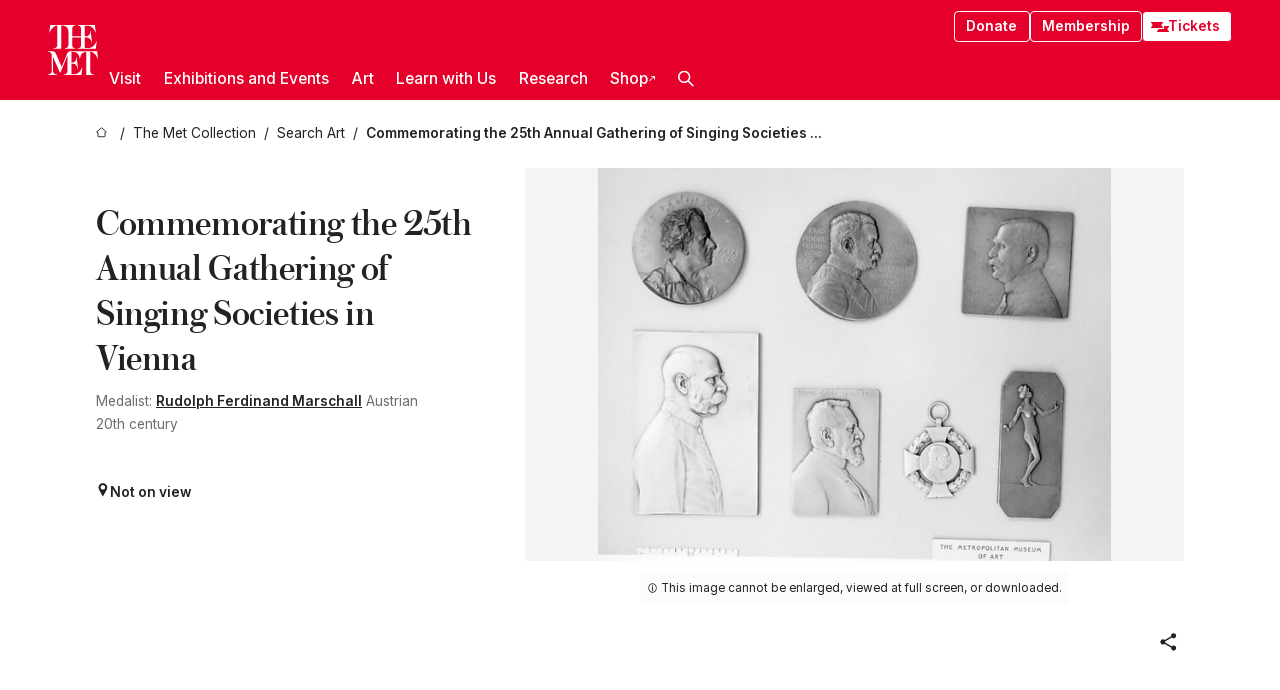

--- FILE ---
content_type: text/html; charset=utf-8
request_url: https://www.metmuseum.org/art/collection/search/191308
body_size: 30616
content:
<!DOCTYPE html><html lang="en" class="
				__variable_e798ec
				__variable_bfed6e
				__variable_968aec
				__variable_b1e441
				__variable_20add0
				__variable_2ad7ef" data-sentry-component="LocaleLayout" data-sentry-source-file="layout.tsx"><head><meta charSet="utf-8"/><meta name="viewport" content="width=device-width, initial-scale=1"/><link rel="preload" href="/_next/static/media/78dbaeca31577a23-s.p.woff2" as="font" crossorigin="" type="font/woff2"/><link rel="preload" href="/_next/static/media/84a4b0cac32cffbe-s.p.woff2" as="font" crossorigin="" type="font/woff2"/><link rel="preload" href="/_next/static/media/c4b700dcb2187787-s.p.woff2" as="font" crossorigin="" type="font/woff2"/><link rel="preload" href="/_next/static/media/e4af272ccee01ff0-s.p.woff2" as="font" crossorigin="" type="font/woff2"/><link rel="preload" as="image" href="https://collectionapi.metmuseum.org/api/collection/v1/iiif/191308/1582489/restricted" fetchPriority="high"/><link rel="stylesheet" href="/_next/static/css/0b9f38a70bdddf23.css" data-precedence="next"/><link rel="stylesheet" href="/_next/static/css/7fd550e1e6b57b10.css" data-precedence="next"/><link rel="stylesheet" href="/_next/static/css/36d7a2405d6a2a7a.css" data-precedence="next"/><link rel="stylesheet" href="/_next/static/css/48ccd572681770ef.css" data-precedence="next"/><link rel="stylesheet" href="/_next/static/css/80df629867018713.css" data-precedence="next"/><link rel="stylesheet" href="/_next/static/css/5ef4417e8033aecb.css" data-precedence="next"/><link rel="stylesheet" href="/_next/static/css/0240e32bec4e4ae7.css" data-precedence="next"/><link rel="stylesheet" href="/_next/static/css/9c7fa0b0c3e24e16.css" data-precedence="next"/><link rel="stylesheet" href="/_next/static/css/edec8de73eaa5209.css" data-precedence="next"/><link rel="stylesheet" href="/_next/static/css/48221cf303c9b543.css" data-precedence="next"/><link rel="stylesheet" href="/_next/static/css/1b7ac11f576f87f1.css" data-precedence="next"/><link rel="preload" as="script" fetchPriority="low" href="/_next/static/chunks/webpack-f8229742d35d3b99.js"/><script src="/_next/static/chunks/6d2139e5-27a7edfc5103ca2c.js" async=""></script><script src="/_next/static/chunks/2553-3ff6605431d621e0.js" async=""></script><script src="/_next/static/chunks/main-app-0e80ba85fe66b936.js" async=""></script><script src="/_next/static/chunks/1586-ce54fbf19dad9b61.js" async=""></script><script src="/_next/static/chunks/7729-d639eb2433639229.js" async=""></script><script src="/_next/static/chunks/9117-7455b33de284383a.js" async=""></script><script src="/_next/static/chunks/8956-258f1c9f5f9bb7e3.js" async=""></script><script src="/_next/static/chunks/app/%5Blocale%5D/(navigation)/layout-2547fde1d24d14f4.js" async=""></script><script src="/_next/static/chunks/app/%5Blocale%5D/(navigation)/error-9a5ae8823a36edda.js" async=""></script><script src="/_next/static/chunks/4026-7a1aee7f3bcbf2a7.js" async=""></script><script src="/_next/static/chunks/6939-cbd93114eb05b5f4.js" async=""></script><script src="/_next/static/chunks/2685-68839de0a2c05514.js" async=""></script><script src="/_next/static/chunks/2509-38a267fce76cd9ba.js" async=""></script><script src="/_next/static/chunks/7673-7aa6c35120e7a587.js" async=""></script><script src="/_next/static/chunks/1521-26f98ac04665d6cf.js" async=""></script><script src="/_next/static/chunks/6059-cbe27f396c564513.js" async=""></script><script src="/_next/static/chunks/5712-53248f8a85248a06.js" async=""></script><script src="/_next/static/chunks/5778-93041cdbe3a6fe32.js" async=""></script><script src="/_next/static/chunks/7442-8099dd1f9b539824.js" async=""></script><script src="/_next/static/chunks/638-60073871b5970552.js" async=""></script><script src="/_next/static/chunks/3275-5c2077a17b54c212.js" async=""></script><script src="/_next/static/chunks/2181-0ad9ee4129f927ea.js" async=""></script><script src="/_next/static/chunks/2835-058af1aa3db8ffb5.js" async=""></script><script src="/_next/static/chunks/7536-c5b84a7b456cb756.js" async=""></script><script src="/_next/static/chunks/app/%5Blocale%5D/(navigation)/art/collection/search/%5BobjectID%5D/page-50a6fe92768eba98.js" async=""></script><script src="/_next/static/chunks/app/global-error-c316a63ec9b0cc40.js" async=""></script><script src="/_next/static/chunks/app/%5Blocale%5D/layout-941d414469e6a35d.js" async=""></script><script src="/_next/static/chunks/app/%5Blocale%5D/error-61406af6c60e9c91.js" async=""></script><meta name="next-size-adjust" content=""/><title>Medalist: Rudolph Ferdinand Marschall - Commemorating the 25th Annual Gathering of Singing Societies in Vienna - Austrian - The Metropolitan Museum of Art</title><meta name="description" content="Signature: Obverse: R. MARSCHALLInscription: Reverse: GESTIFTET / ANLÄSSLICH / DES 25 JAHR / VEREINBESTAN / DES / 1879-1904 / IN DANKBARER / ANERKENNUNG / BESONDERER / VERDI ENSTE / UM DIE DEUTSCHE / SANGESKUNST -- DER GESANGVEREIN / OSTERR"/><link rel="manifest" href="/manifest.webmanifest"/><meta property="og:title" content="Medalist: Rudolph Ferdinand Marschall - Commemorating the 25th Annual Gathering of Singing Societies in Vienna - Austrian - The Metropolitan Museum of Art"/><meta property="og:description" content="Signature: Obverse: R. MARSCHALLInscription: Reverse: GESTIFTET / ANLÄSSLICH / DES 25 JAHR / VEREINBESTAN / DES / 1879-1904 / IN DANKBARER / ANERKENNUNG / BESONDERER / VERDI ENSTE / UM DIE DEUTSCHE / SANGESKUNST -- DER GESANGVEREIN / OSTERR"/><meta property="og:image" content="https://collectionapi.metmuseum.org/api/collection/v1/iiif/191308/1582489/restricted"/><meta name="twitter:card" content="summary_large_image"/><meta name="twitter:title" content="Medalist: Rudolph Ferdinand Marschall - Commemorating the 25th Annual Gathering of Singing Societies in Vienna - Austrian - The Metropolitan Museum of Art"/><meta name="twitter:description" content="Signature: Obverse: R. MARSCHALLInscription: Reverse: GESTIFTET / ANLÄSSLICH / DES 25 JAHR / VEREINBESTAN / DES / 1879-1904 / IN DANKBARER / ANERKENNUNG / BESONDERER / VERDI ENSTE / UM DIE DEUTSCHE / SANGESKUNST -- DER GESANGVEREIN / OSTERR"/><meta name="twitter:image" content="https://collectionapi.metmuseum.org/api/collection/v1/iiif/191308/1582489/restricted"/><link rel="icon" href="/icon?444dbfbfa010ce64" type="image/png" sizes="256x256"/><link rel="apple-touch-icon" href="/apple-icon?caf747e317587ad6" type="image/png"/><script src="/_next/static/chunks/polyfills-42372ed130431b0a.js" noModule=""></script></head><body><div hidden=""><!--$--><!--/$--></div><button class="skip-to-main-content_skipToMainContent__tnLhe button secondary" id="skip-to-main-content-button" data-sentry-component="SkipToMainContent" data-sentry-source-file="index.jsx">Skip to main content</button><header class="global-navigation_header__IRRw8" data-lock-page="false"><div class="global-navigation_headerWrapper__HdeNn"><a title="Homepage" class="global-navigation_logoLink__XBBeM" data-sentry-element="Link" data-sentry-source-file="index.tsx" href="/"><svg xmlns="http://www.w3.org/2000/svg" width="1em" height="1em" viewBox="0 0 40 40" data-sentry-element="MetLogo" data-sentry-source-file="index.tsx"><path fill="currentColor" d="M39.74 27.009a11.6 11.6 0 0 0-.88-1.861 10 10 0 0 0-1.33-1.824 7.6 7.6 0 0 0-1.72-1.387 4 4 0 0 0-2.04-.55v15.4A3 3 0 0 0 34 38a2.65 2.65 0 0 0 .64.883 2.8 2.8 0 0 0 .95.55 3.5 3.5 0 0 0 1.17.19V40h-6.13V21.577a4.9 4.9 0 0 0-2.08.4 4.2 4.2 0 0 0-1.47 1.111 5.3 5.3 0 0 0-.94 1.709 11.5 11.5 0 0 0-.54 2.213h-.26a11.5 11.5 0 0 0-.54-2.194 5.5 5.5 0 0 0-.97-1.718 4.3 4.3 0 0 0-1.54-1.121 5.6 5.6 0 0 0-2.21-.4h-1.36V30h1.24a4 4 0 0 0 .57-.133 2.83 2.83 0 0 0 1.22-.788 3.2 3.2 0 0 0 .68-1.339 7.6 7.6 0 0 0 .21-1.909h.29L24 34.947h-.29a5.83 5.83 0 0 0-1.62-3.228A3.8 3.8 0 0 0 20.84 31h-2.12v8.43h2.19a5.15 5.15 0 0 0 2.17-.456 6.5 6.5 0 0 0 1.79-1.216 8 8 0 0 0 1.39-1.737 10.2 10.2 0 0 0 .96-2.023h.26l-.77 6H12.57v-.38a3.5 3.5 0 0 0 1.17-.19 2.8 2.8 0 0 0 .95-.55 2.5 2.5 0 0 0 .63-.893 2.1 2.1 0 0 0 .18-.987V24.5L10 38h-.5L4 25.593V36.5a4.7 4.7 0 0 0 .37 1.487 2.6 2.6 0 0 0 .64.893 2.7 2.7 0 0 0 .95.55 3.5 3.5 0 0 0 1.16.19V40H0v-.38a3.6 3.6 0 0 0 1.17-.19 2.7 2.7 0 0 0 .94-.55 2.5 2.5 0 0 0 .64-.893 3.05 3.05 0 0 0 .23-1.2V23.362A3.1 3.1 0 0 0 0 21.387v-.379h3.07a4.6 4.6 0 0 1 1.94.37 2.69 2.69 0 0 1 1.28 1.472L11 33.5l4.5-11a2.05 2.05 0 0 1 1.17-1.113 4 4 0 0 1 1.7-.379h20.94l.69 6h-.26Zm-15.93-8.017v-.38a2.17 2.17 0 0 0 2.49-2.525V10h-6.82v6.087a2.17 2.17 0 0 0 2.49 2.525v.38h-8.63v-.38a3.5 3.5 0 0 0 1.17-.189 2.8 2.8 0 0 0 .95-.551 2.6 2.6 0 0 0 .64-.892 3.05 3.05 0 0 0 .23-1.2V5.7a6.8 6.8 0 0 0-.41-2.5 4.04 4.04 0 0 0-1.15-1.644 4.6 4.6 0 0 0-1.8-.9 9.2 9.2 0 0 0-2.34-.275v18.612H4.49v-.38a3.5 3.5 0 0 0 1.17-.189 2.8 2.8 0 0 0 .95-.551 2.6 2.6 0 0 0 .64-.883 3 3 0 0 0 .23-1.206V.384a3.94 3.94 0 0 0-1.98.56 8.3 8.3 0 0 0-1.82 1.4 12 12 0 0 0-1.47 1.814 8.7 8.7 0 0 0-.94 1.851h-.26l.77-6h20.19v.38a2.217 2.217 0 0 0-2.49 2.526V9h6.82V2.906A2.22 2.22 0 0 0 23.81.38V0h13.67l.77 6h-.26a10.3 10.3 0 0 0-.96-2.022 8 8 0 0 0-1.39-1.738 6.4 6.4 0 0 0-1.8-1.215 5.15 5.15 0 0 0-2.17-.456h-2.21V9h1.32a3.84 3.84 0 0 0 1.98-.861 4.34 4.34 0 0 0 1.03-3.315h.29l1.18 9.117h-.29a5.9 5.9 0 0 0-.72-1.89A4.64 4.64 0 0 0 31.64 10h-2.18v8.423h2.95a5.15 5.15 0 0 0 2.17-.456 6.7 6.7 0 0 0 1.8-1.216 8.3 8.3 0 0 0 1.39-1.737 11.5 11.5 0 0 0 .96-2.023h.26l-.78 6h-14.4Z"></path></svg></a><div class="global-navigation_smallControls__VohT6"><a class="global-navigation_navButton__BU8Aa global-navigation_ticketLink__9VeAY" data-sentry-element="Link" data-sentry-component="TicketLink" data-sentry-source-file="index.tsx" href="https://engage.metmuseum.org/admission/?promocode=59559"><div class="global-navigation_tickets__H0byM"><svg xmlns="http://www.w3.org/2000/svg" width="1em" height="1em" fill="none" viewBox="0 0 14 8" class="global-navigation_ticket__qAYYN global-navigation_ticket1__P_Vov" data-sentry-element="TicketIcon" data-sentry-source-file="index.tsx"><mask id="ticket2_svg__a" width="15" height="9" x="-0.5" y="-0.5" fill="#000" maskUnits="userSpaceOnUse"><path fill="#fff" d="M-.5-.5h15v9h-15z"></path><path d="M13.5 2.5a1.5 1.5 0 0 0 0 3v2H.5v-2a1.5 1.5 0 1 0 0-3v-2h13z"></path></mask><path fill="currentColor" d="M13.5 2.5a1.5 1.5 0 0 0 0 3v2H.5v-2a1.5 1.5 0 1 0 0-3v-2h13z"></path><path fill="#fff" d="M13.5 2.5V3h.5v-.5zm0 3h.5V5h-.5zm0 2V8h.5v-.5zm-13 0H0V8h.5zm0-2V5H0v.5zm0-3H0V3h.5zm0-2V0H0v.5zm13 0h.5V0h-.5zm0 2V2a2 2 0 0 0-2 2h1a1 1 0 0 1 1-1zM12 4h-.5a2 2 0 0 0 2 2V5a1 1 0 0 1-1-1zm1.5 1.5H13v2h1v-2zm0 2V7H.5v1h13zm-13 0H1v-2H0v2zm0-2V6a2 2 0 0 0 2-2h-1a1 1 0 0 1-1 1zM2 4h.5a2 2 0 0 0-2-2v1a1 1 0 0 1 1 1zM.5 2.5H1v-2H0v2zm0-2V1h13V0H.5zm13 0H13v2h1v-2z" mask="url(#ticket2_svg__a)"></path></svg><svg xmlns="http://www.w3.org/2000/svg" width="1em" height="1em" fill="none" viewBox="0 0 14 8" class="global-navigation_ticket__qAYYN global-navigation_ticket2__IS2iJ" data-sentry-element="TicketIcon" data-sentry-source-file="index.tsx"><mask id="ticket2_svg__a" width="15" height="9" x="-0.5" y="-0.5" fill="#000" maskUnits="userSpaceOnUse"><path fill="#fff" d="M-.5-.5h15v9h-15z"></path><path d="M13.5 2.5a1.5 1.5 0 0 0 0 3v2H.5v-2a1.5 1.5 0 1 0 0-3v-2h13z"></path></mask><path fill="currentColor" d="M13.5 2.5a1.5 1.5 0 0 0 0 3v2H.5v-2a1.5 1.5 0 1 0 0-3v-2h13z"></path><path fill="#fff" d="M13.5 2.5V3h.5v-.5zm0 3h.5V5h-.5zm0 2V8h.5v-.5zm-13 0H0V8h.5zm0-2V5H0v.5zm0-3H0V3h.5zm0-2V0H0v.5zm13 0h.5V0h-.5zm0 2V2a2 2 0 0 0-2 2h1a1 1 0 0 1 1-1zM12 4h-.5a2 2 0 0 0 2 2V5a1 1 0 0 1-1-1zm1.5 1.5H13v2h1v-2zm0 2V7H.5v1h13zm-13 0H1v-2H0v2zm0-2V6a2 2 0 0 0 2-2h-1a1 1 0 0 1-1 1zM2 4h.5a2 2 0 0 0-2-2v1a1 1 0 0 1 1 1zM.5 2.5H1v-2H0v2zm0-2V1h13V0H.5zm13 0H13v2h1v-2z" mask="url(#ticket2_svg__a)"></path></svg></div>Tickets</a><button title="Search Button" role="button"><svg xmlns="http://www.w3.org/2000/svg" width="1em" height="1em" viewBox="0 0 16 16" class="global-navigation_icon__c_VgD" style="transform:rotate(270deg)" data-sentry-element="SearchIcon" data-sentry-source-file="index.tsx"><path fill="currentColor" d="M9.8 12.393a6.14 6.14 0 0 1-3.78-1.319L1.09 16 0 14.905l4.93-4.928a6.1 6.1 0 0 1-1.32-3.781 6.2 6.2 0 1 1 6.19 6.197m0-10.844a4.648 4.648 0 1 0 4.65 4.648A4.646 4.646 0 0 0 9.8 1.549"></path></svg></button><button role="button" title="Toggle Menu"><svg xmlns="http://www.w3.org/2000/svg" width="1em" height="1em" viewBox="0 0 20 20" class="global-navigation_icon__c_VgD global-navigation_navIcon__ddrLp"><path fill="currentColor" d="M0 20v-2h20v2zM0 9h20v2H0zm0-9h20v2H0z"></path></svg></button></div></div><div class="global-navigation_links__vbg_A "><div class="global-navigation_topLinks__E7EOx"><a class="global-navigation_navButton__BU8Aa" data-sentry-element="Link" data-sentry-source-file="index.tsx" href="https://engage.metmuseum.org/donate?promocode=60313">Donate</a><a class="global-navigation_navButton__BU8Aa" data-sentry-element="Link" data-sentry-component="MembershipLink" data-sentry-source-file="index.tsx" href="https://engage.metmuseum.org/members/membership/?promocode=60317">Membership</a><a class="global-navigation_navButton__BU8Aa global-navigation_ticketLink__9VeAY" data-sentry-element="Link" data-sentry-component="TicketLink" data-sentry-source-file="index.tsx" href="https://engage.metmuseum.org/admission/?promocode=59559"><div class="global-navigation_tickets__H0byM"><svg xmlns="http://www.w3.org/2000/svg" width="1em" height="1em" fill="none" viewBox="0 0 14 8" class="global-navigation_ticket__qAYYN global-navigation_ticket1__P_Vov" data-sentry-element="TicketIcon" data-sentry-source-file="index.tsx"><mask id="ticket2_svg__a" width="15" height="9" x="-0.5" y="-0.5" fill="#000" maskUnits="userSpaceOnUse"><path fill="#fff" d="M-.5-.5h15v9h-15z"></path><path d="M13.5 2.5a1.5 1.5 0 0 0 0 3v2H.5v-2a1.5 1.5 0 1 0 0-3v-2h13z"></path></mask><path fill="currentColor" d="M13.5 2.5a1.5 1.5 0 0 0 0 3v2H.5v-2a1.5 1.5 0 1 0 0-3v-2h13z"></path><path fill="#fff" d="M13.5 2.5V3h.5v-.5zm0 3h.5V5h-.5zm0 2V8h.5v-.5zm-13 0H0V8h.5zm0-2V5H0v.5zm0-3H0V3h.5zm0-2V0H0v.5zm13 0h.5V0h-.5zm0 2V2a2 2 0 0 0-2 2h1a1 1 0 0 1 1-1zM12 4h-.5a2 2 0 0 0 2 2V5a1 1 0 0 1-1-1zm1.5 1.5H13v2h1v-2zm0 2V7H.5v1h13zm-13 0H1v-2H0v2zm0-2V6a2 2 0 0 0 2-2h-1a1 1 0 0 1-1 1zM2 4h.5a2 2 0 0 0-2-2v1a1 1 0 0 1 1 1zM.5 2.5H1v-2H0v2zm0-2V1h13V0H.5zm13 0H13v2h1v-2z" mask="url(#ticket2_svg__a)"></path></svg><svg xmlns="http://www.w3.org/2000/svg" width="1em" height="1em" fill="none" viewBox="0 0 14 8" class="global-navigation_ticket__qAYYN global-navigation_ticket2__IS2iJ" data-sentry-element="TicketIcon" data-sentry-source-file="index.tsx"><mask id="ticket2_svg__a" width="15" height="9" x="-0.5" y="-0.5" fill="#000" maskUnits="userSpaceOnUse"><path fill="#fff" d="M-.5-.5h15v9h-15z"></path><path d="M13.5 2.5a1.5 1.5 0 0 0 0 3v2H.5v-2a1.5 1.5 0 1 0 0-3v-2h13z"></path></mask><path fill="currentColor" d="M13.5 2.5a1.5 1.5 0 0 0 0 3v2H.5v-2a1.5 1.5 0 1 0 0-3v-2h13z"></path><path fill="#fff" d="M13.5 2.5V3h.5v-.5zm0 3h.5V5h-.5zm0 2V8h.5v-.5zm-13 0H0V8h.5zm0-2V5H0v.5zm0-3H0V3h.5zm0-2V0H0v.5zm13 0h.5V0h-.5zm0 2V2a2 2 0 0 0-2 2h1a1 1 0 0 1 1-1zM12 4h-.5a2 2 0 0 0 2 2V5a1 1 0 0 1-1-1zm1.5 1.5H13v2h1v-2zm0 2V7H.5v1h13zm-13 0H1v-2H0v2zm0-2V6a2 2 0 0 0 2-2h-1a1 1 0 0 1-1 1zM2 4h.5a2 2 0 0 0-2-2v1a1 1 0 0 1 1 1zM.5 2.5H1v-2H0v2zm0-2V1h13V0H.5zm13 0H13v2h1v-2z" mask="url(#ticket2_svg__a)"></path></svg></div>Tickets</a></div><nav class="global-navigation_navLinks__fTjsN"><ul class="global-navigation_topLevelLinks__dM0fN"><li class="nav-item_navItem__tZNvf " data-nav-item="true" data-open="false"><button class="nav-item_innerText__pWlnO" data-nav-id="Visit">Visit<span class="nav-item_icon__evAIq"><svg xmlns="http://www.w3.org/2000/svg" width="1em" height="1em" fill="none" viewBox="0 0 48 48"><path fill="currentColor" d="m39.23 13.132 2.913 2.802-18.011 18.923-18-18.92 2.866-2.77 15.134 16.162z"></path></svg></span></button></li><li class="nav-item_navItem__tZNvf " data-nav-item="true" data-open="false"><button class="nav-item_innerText__pWlnO" data-nav-id="Exhibitions and Events">Exhibitions and Events<span class="nav-item_icon__evAIq"><svg xmlns="http://www.w3.org/2000/svg" width="1em" height="1em" fill="none" viewBox="0 0 48 48"><path fill="currentColor" d="m39.23 13.132 2.913 2.802-18.011 18.923-18-18.92 2.866-2.77 15.134 16.162z"></path></svg></span></button></li><li class="nav-item_navItem__tZNvf " data-nav-item="true" data-open="false"><button class="nav-item_innerText__pWlnO" data-nav-id="Art">Art<span class="nav-item_icon__evAIq"><svg xmlns="http://www.w3.org/2000/svg" width="1em" height="1em" fill="none" viewBox="0 0 48 48"><path fill="currentColor" d="m39.23 13.132 2.913 2.802-18.011 18.923-18-18.92 2.866-2.77 15.134 16.162z"></path></svg></span></button></li><li class="nav-item_navItem__tZNvf " data-nav-item="true" data-open="false"><button class="nav-item_innerText__pWlnO" data-nav-id="Learn with Us">Learn with Us<span class="nav-item_icon__evAIq"><svg xmlns="http://www.w3.org/2000/svg" width="1em" height="1em" fill="none" viewBox="0 0 48 48"><path fill="currentColor" d="m39.23 13.132 2.913 2.802-18.011 18.923-18-18.92 2.866-2.77 15.134 16.162z"></path></svg></span></button></li><li class="nav-item_navItem__tZNvf " data-nav-item="true" data-open="false"><button class="nav-item_innerText__pWlnO" data-nav-id="Research">Research<span class="nav-item_icon__evAIq"><svg xmlns="http://www.w3.org/2000/svg" width="1em" height="1em" fill="none" viewBox="0 0 48 48"><path fill="currentColor" d="m39.23 13.132 2.913 2.802-18.011 18.923-18-18.92 2.866-2.77 15.134 16.162z"></path></svg></span></button></li><li class="nav-item_navItem__tZNvf undefined"><a target="_blank" rel="noopener noreferrer" class="nav-item_innerText__pWlnO" data-nav-id="Shop" href="https://store.metmuseum.org/?utm_source=mainmuseum&amp;utm_medium=metmuseum.org&amp;utm_campaign=topnav-static">Shop<svg xmlns="http://www.w3.org/2000/svg" width="1em" height="1em" fill="none" viewBox="0 0 48 48" class="nav-item_externalIcon__JI1JB"><path fill="currentColor" fill-rule="evenodd" d="M41.993 9.717v20.96h-5.287V15.661L9.744 41.5 6 37.912l26.962-25.838H17.293V7h24.7c.01 0 .007.958.003 1.761l-.002.603a2.4 2.4 0 0 1 0 .353" clip-rule="evenodd"></path></svg></a></li><li class="global-navigation_searchItem__hFDIS" data-sentry-component="SearchItem" data-sentry-source-file="index.tsx"><button class="global-navigation_searchButton__nC3QK" role="button" title="Open the search box"><svg xmlns="http://www.w3.org/2000/svg" width="1em" height="1em" viewBox="0 0 16 16" class="icon" style="transform:rotate(270deg)" data-sentry-element="SearchIcon" data-sentry-source-file="index.tsx"><path fill="currentColor" d="M9.8 12.393a6.14 6.14 0 0 1-3.78-1.319L1.09 16 0 14.905l4.93-4.928a6.1 6.1 0 0 1-1.32-3.781 6.2 6.2 0 1 1 6.19 6.197m0-10.844a4.648 4.648 0 1 0 4.65 4.648A4.646 4.646 0 0 0 9.8 1.549"></path></svg></button></li></ul><div class="global-navigation_mobileOnly__QK25I"><a class="global-navigation_navButton__BU8Aa global-navigation_ticketLink__9VeAY" data-sentry-element="Link" data-sentry-component="TicketLink" data-sentry-source-file="index.tsx" href="https://engage.metmuseum.org/admission/?promocode=59559"><div class="global-navigation_tickets__H0byM"><svg xmlns="http://www.w3.org/2000/svg" width="1em" height="1em" fill="none" viewBox="0 0 14 8" class="global-navigation_ticket__qAYYN global-navigation_ticket1__P_Vov" data-sentry-element="TicketIcon" data-sentry-source-file="index.tsx"><mask id="ticket2_svg__a" width="15" height="9" x="-0.5" y="-0.5" fill="#000" maskUnits="userSpaceOnUse"><path fill="#fff" d="M-.5-.5h15v9h-15z"></path><path d="M13.5 2.5a1.5 1.5 0 0 0 0 3v2H.5v-2a1.5 1.5 0 1 0 0-3v-2h13z"></path></mask><path fill="currentColor" d="M13.5 2.5a1.5 1.5 0 0 0 0 3v2H.5v-2a1.5 1.5 0 1 0 0-3v-2h13z"></path><path fill="#fff" d="M13.5 2.5V3h.5v-.5zm0 3h.5V5h-.5zm0 2V8h.5v-.5zm-13 0H0V8h.5zm0-2V5H0v.5zm0-3H0V3h.5zm0-2V0H0v.5zm13 0h.5V0h-.5zm0 2V2a2 2 0 0 0-2 2h1a1 1 0 0 1 1-1zM12 4h-.5a2 2 0 0 0 2 2V5a1 1 0 0 1-1-1zm1.5 1.5H13v2h1v-2zm0 2V7H.5v1h13zm-13 0H1v-2H0v2zm0-2V6a2 2 0 0 0 2-2h-1a1 1 0 0 1-1 1zM2 4h.5a2 2 0 0 0-2-2v1a1 1 0 0 1 1 1zM.5 2.5H1v-2H0v2zm0-2V1h13V0H.5zm13 0H13v2h1v-2z" mask="url(#ticket2_svg__a)"></path></svg><svg xmlns="http://www.w3.org/2000/svg" width="1em" height="1em" fill="none" viewBox="0 0 14 8" class="global-navigation_ticket__qAYYN global-navigation_ticket2__IS2iJ" data-sentry-element="TicketIcon" data-sentry-source-file="index.tsx"><mask id="ticket2_svg__a" width="15" height="9" x="-0.5" y="-0.5" fill="#000" maskUnits="userSpaceOnUse"><path fill="#fff" d="M-.5-.5h15v9h-15z"></path><path d="M13.5 2.5a1.5 1.5 0 0 0 0 3v2H.5v-2a1.5 1.5 0 1 0 0-3v-2h13z"></path></mask><path fill="currentColor" d="M13.5 2.5a1.5 1.5 0 0 0 0 3v2H.5v-2a1.5 1.5 0 1 0 0-3v-2h13z"></path><path fill="#fff" d="M13.5 2.5V3h.5v-.5zm0 3h.5V5h-.5zm0 2V8h.5v-.5zm-13 0H0V8h.5zm0-2V5H0v.5zm0-3H0V3h.5zm0-2V0H0v.5zm13 0h.5V0h-.5zm0 2V2a2 2 0 0 0-2 2h1a1 1 0 0 1 1-1zM12 4h-.5a2 2 0 0 0 2 2V5a1 1 0 0 1-1-1zm1.5 1.5H13v2h1v-2zm0 2V7H.5v1h13zm-13 0H1v-2H0v2zm0-2V6a2 2 0 0 0 2-2h-1a1 1 0 0 1-1 1zM2 4h.5a2 2 0 0 0-2-2v1a1 1 0 0 1 1 1zM.5 2.5H1v-2H0v2zm0-2V1h13V0H.5zm13 0H13v2h1v-2z" mask="url(#ticket2_svg__a)"></path></svg></div>Tickets</a><a class="global-navigation_navButton__BU8Aa" data-sentry-element="Link" data-sentry-component="MembershipLink" data-sentry-source-file="index.tsx" href="https://engage.metmuseum.org/members/membership/?promocode=60317">Membership</a></div></nav></div></header><main data-sentry-component="CollectionObjectDetailPage" data-sentry-source-file="page.tsx"><script type="application/json" id="analytics">{"objectID":191308,"hasImages":true,"hasOASCImage":false,"hasAudio":false,"hasEssays":false,"hasArticles":false,"hasPublications":false}</script><div style="display:flex;flex-direction:row;flex-wrap:nowrap;gap:var(--spacing-xxs);justify-content:space-between;align-items:center" data-sentry-element="Element" data-sentry-source-file="index.jsx" data-sentry-component="FlexContainer"><nav class="breadcrumbs_breadcrumbs__p9HFN" aria-label="breadcrumbs" data-sentry-component="Breadcrumbs" data-sentry-source-file="index.tsx"><span class="breadcrumbs_linkWrapper__xepu_"><a aria-label="home" class="breadcrumbs_link__AxWe_" data-sentry-element="Link" data-sentry-source-file="index.tsx" href="/"><svg xmlns="http://www.w3.org/2000/svg" width="1em" height="1em" fill="none" viewBox="0 0 12 12" class="breadcrumbs_svg__HHQCV" data-sentry-element="HomeIcon" data-sentry-source-file="index.tsx"><path stroke="currentColor" d="M6.154.89a.235.235 0 0 0-.307 0L.754 5.25c-.173.147-.071.435.153.435h1.256v4.68c0 .136.107.246.24.246h7.194c.133 0 .24-.11.24-.246v-4.68h1.256c.224 0 .326-.288.154-.435z"></path></svg></a></span><span class="breadcrumbs_linkWrapper__xepu_"><a title="The Met Collection" aria-label="The Met Collection" class="breadcrumbs_link__AxWe_" href="/art/collection"><span data-sentry-element="Markdown" data-sentry-component="MarkdownParser" data-sentry-source-file="index.jsx">The Met Collection</span></a></span><span class="breadcrumbs_linkWrapper__xepu_"><a title="Search Art" aria-label="Search Art" class="breadcrumbs_link__AxWe_" href="/art/collection/search"><span data-sentry-element="Markdown" data-sentry-component="MarkdownParser" data-sentry-source-file="index.jsx">Search Art</span></a></span><span class="breadcrumbs_lastItem__awDMN"><span class="breadcrumbs_truncatedSegment__Z3us6" title="Commemorating the 25th Annual Gathering of Singing Societies in Vienna"><span data-sentry-element="Markdown" data-sentry-component="MarkdownParser" data-sentry-source-file="index.jsx">Commemorating the 25th Annual Gathering of Singing Societies in Vienna</span></span></span></nav></div><section><section class="object-page-top_wrapper__tqyHQ" data-sentry-component="ObjectPageTop" data-sentry-source-file="index.tsx"><main class="object-page-top_main__VSO7i"><section class="object-overview_objectOverview__O4zWQ" data-sentry-component="ObjectOverview" data-sentry-source-file="index.tsx"><h1 class="undefined object-overview_title__f2ysJ"><div data-sentry-element="SafeHtml" data-sentry-source-file="index.tsx">Commemorating the 25th Annual Gathering of Singing Societies in Vienna</div></h1><div class="object-overview_metaWrapper__3yPhf"><div data-sentry-component="ArtistLink" data-sentry-source-file="index.tsx">Medalist: <a data-sentry-element="Link" data-sentry-source-file="index.tsx" href="/art/collection/search?q=Rudolph+Ferdinand+Marschall&amp;searchField=ArtistCulture">Rudolph Ferdinand Marschall</a> Austrian</div><div>20th century</div><div class="object-overview_onViewWrapper__uMujk"><svg xmlns="http://www.w3.org/2000/svg" width="1em" height="1em" fill="none" viewBox="0 0 16 25" data-sentry-element="LocationIcon" data-sentry-source-file="index.tsx"><path fill="currentColor" fill-rule="evenodd" d="M7.765 11.822c-2.254 0-4.08-1.81-4.08-4.042s1.826-4.042 4.08-4.042 4.08 1.81 4.08 4.042c0 2.233-1.827 4.042-4.08 4.042M7.55.242C2.5.242-2.285 6.078 1.18 12.4c5.562 10.154 6.574 11.842 6.574 11.842s4.712-8.106 6.658-11.858C17.732 5.99 13.124.242 7.55.242" clip-rule="evenodd"></path></svg><span>Not on view<!-- --> <a class="object-overview_onViewLink__hnR41" data-sentry-element="Link" data-sentry-source-file="index.tsx" href=""></a></span></div></div><div class="holding-type-badges_badges__r5YiA  " data-sentry-component="HoldingTypeBadges" data-sentry-source-file="index.tsx"></div><div class="object-overview_label__mEVbw"><div data-sentry-component="ReadMoreWrapper" data-sentry-source-file="index.tsx"><div style="--max-wrapper-height:350px" class="
					read-more-wrapper_wrapper__qmIh8
					
					read-more-wrapper_hasOverFlow__JrJyo" data-testid="read-more-content"><div><div data-sentry-element="SafeHtml" data-sentry-source-file="index.tsx"></div></div></div></div></div></section></main><aside class="object-page-top_aside___Zzjr"><div class="image-viewer_wrapper__XTgZf" data-sentry-component="CollectionImageViewer" data-sentry-source-file="index.tsx"><section class="image-viewer_imageAndControls___8VQ9"><div class="image-viewer_imageAndRightsContainer__zEKsj"><figure itemType="http://schema.org/ImageObject" class="image-viewer_figure__qI5d7"><img fetchPriority="high" loading="eager" alt="Commemorating the 25th Annual Gathering of Singing Societies in Vienna, Medalist: Rudolph Ferdinand Marschall (Austrian, Vienna 1873–1967), Bronze, Austrian" class="image-viewer_featuredImage__2hq6c undefined" src="https://collectionapi.metmuseum.org/api/collection/v1/iiif/191308/1582489/restricted" itemProp="contentUrl" data-sentry-component="FeaturedImage" data-sentry-source-file="index.tsx"/></figure><div class="image-viewer_featuredImageMeta__xKPaT"><div class="image-viewer_featuredImageAccess__B8Gll"></div><div class="image-viewer_featuredImageContext__lMzCG"><div class="image-viewer_rightsRestrictedMessageWrapper__87aGW"><figcaption data-testid="rights-restricted-message" class="rights-restricted-message_message__h6Vxs" style="--background-color:var(--color-grey-050);--color:var(--color-grey-900)" data-sentry-element="figcaption" data-sentry-component="RightsRestrictedMessage" data-sentry-source-file="index.tsx"><svg xmlns="http://www.w3.org/2000/svg" fill="none" viewBox="0 0 18 19" width="1em" height="1em" class="rights-restricted-message_icon__sS7Mh" data-sentry-element="Info" data-sentry-source-file="index.tsx"><path fill="currentColor" fill-rule="evenodd" d="M0 9.5c0 4.964 4.037 9 9 9 4.962 0 9-4.036 9-9 0-4.963-4.038-9-9-9-4.963 0-9 4.037-9 9m1.524 0c0-4.122 3.353-7.475 7.476-7.475s7.475 3.354 7.476 7.475c0 4.124-3.354 7.476-7.476 7.476-4.123 0-7.476-3.352-7.476-7.476" clip-rule="evenodd"></path><path fill="currentColor" d="M8.031 7.804h1.937v6.787H8.031zM9 6.872A1.23 1.23 0 1 0 9 4.41a1.23 1.23 0 0 0 0 2.462"></path></svg> <!-- -->This image cannot be enlarged, viewed at full screen, or downloaded.</figcaption></div></div></div><div class="image-buttons_container__RIiKw" data-sentry-component="ImageButtons" data-sentry-source-file="index.tsx"><div data-sentry-component="ToolTip" data-sentry-source-file="index.tsx"><span class="tooltip_button__CFl3_"><button class="icon-button_button__FYqNC icon-button_small__m7iyV icon-button_lightMode__BNguL" type="button" data-sentry-element="IconButton" data-sentry-source-file="index.tsx" data-sentry-component="IconButton"><svg xmlns="http://www.w3.org/2000/svg" width="1em" height="1em" fill="none" viewBox="0 0 24 25"><path fill="currentColor" fill-rule="evenodd" d="M20.5 6.025a2.625 2.625 0 0 1-4.508 1.83l-6.814 3.933a2.63 2.63 0 0 1-.04 1.376l6.75 3.897a2.625 2.625 0 1 1-.616 1.375l-6.964-4.02a2.625 2.625 0 1 1 .119-3.924l6.87-3.968a2.625 2.625 0 1 1 5.203-.5" clip-rule="evenodd"></path></svg><span class="screen-reader-only_text__226tQ" data-sentry-element="Element" data-sentry-component="ScreenReaderOnly" data-sentry-source-file="index.tsx">Share</span></button></span></div></div></div></section></div></aside></section></section><section class="page-section_wrapper__mFtQK" data-sentry-element="PageSection" data-sentry-source-file="index.tsx" data-sentry-component="PageSection"><section class="obect-page-tab-wrapper_wrapper__jWmbM" id="artwork-details" data-sentry-component="ObjectPageTabWrapper" data-sentry-source-file="index.tsx"><h2 class="obect-page-tab-wrapper_title__jVz0C">Artwork Details</h2><div class="tab-drawer_wrapper__Go80z tab-drawer_vertical__kr6XW" data-sentry-component="TabDrawers" data-sentry-source-file="index.tsx"><div class="tabs_wrapper__xVpUT tabs_vertical__PtR7f" data-sentry-component="Tabs" data-sentry-source-file="index.jsx"><fieldset class="tabs_fieldset__NRtDM"><legend data-sentry-element="Element" data-sentry-source-file="index.tsx" class="screen-reader-only_text__226tQ" data-sentry-component="ScreenReaderOnly">Object Information</legend><div class="tabs_tab__shByP"><input type="radio" id="Overview-tab-id" class="tabs_input__mwg3g" name="object-tabs" checked="" value="Overview"/><label for="Overview-tab-id" class="tabs_label__YG6gQ tabs_small__4mOy2"><div class="tabs_tabText__tixoU">Overview</div></label></div><div class="tabs_tab__shByP"><input type="radio" id="Signatures, Inscriptions, and Markings-tab-id" class="tabs_input__mwg3g" name="object-tabs" value="Signatures, Inscriptions, and Markings"/><label for="Signatures, Inscriptions, and Markings-tab-id" class="tabs_label__YG6gQ tabs_small__4mOy2"><div class="tabs_tabText__tixoU">Signatures, Inscriptions, and Markings</div></label></div><div class="tabs_tab__shByP"><input type="radio" id="Provenance-tab-id" class="tabs_input__mwg3g" name="object-tabs" value="Provenance"/><label for="Provenance-tab-id" class="tabs_label__YG6gQ tabs_small__4mOy2"><div class="tabs_tabText__tixoU">Provenance</div></label></div></fieldset></div><div class="tab-drawer_bodyWrapper__qg8iy tab-drawer_divider__uAZwv"><ul class="tombstone_tombstone__acUt4" data-sentry-component="Tombstone" data-sentry-source-file="index.tsx"><li><strong class="tombstone_label__MXGQv">Title:</strong> <span>Commemorating the 25th Annual Gathering of Singing Societies in Vienna</span></li><li><strong class="tombstone_label__MXGQv">Artist:</strong> <span>Medalist: Rudolph Ferdinand Marschall (Austrian, Vienna 1873–1967)<br /></span></li><li><strong class="tombstone_label__MXGQv">Date:</strong> <span>20th century</span></li><li><strong class="tombstone_label__MXGQv">Culture:</strong> <span>Austrian</span></li><li><strong class="tombstone_label__MXGQv">Medium:</strong> <span>Bronze</span></li><li><strong class="tombstone_label__MXGQv">Dimensions:</strong> <span>2 3/4 × 1 1/4 in. (7 × 3.2 cm)</span></li><li><strong class="tombstone_label__MXGQv">Classification:</strong> <span>Medals and Plaquettes</span></li><li><strong class="tombstone_label__MXGQv">Credit Line:</strong> <span>Gift of Mrs. Edward D. Adams, 1910</span></li><li><strong class="tombstone_label__MXGQv">Object Number:</strong> <span>10.40.7</span></li><li><strong class="tombstone_label__MXGQv">Curatorial Department:</strong> <a href="/departments/european-sculpture-and-decorative-arts">European Sculpture and Decorative Arts</a></li></ul></div></div></section></section><section class="grey-background_container__UPe5z" data-sentry-component="GreyBackground" data-sentry-source-file="index.tsx"><section id="more-artwork" class="page-section_wrapper__mFtQK" data-sentry-component="PageSection" data-sentry-source-file="index.tsx"><div class="component-header_wrapper__kS6_W component-header_clampedWidth__0VK73" data-sentry-component="ComponentHeader" data-sentry-source-file="index.tsx"><div class="component-header_titleAndLinkWrapper__mDA0q"><div><h2 class="component-header_title__n0SA_"><span data-sentry-element="Markdown" data-sentry-component="MarkdownParser" data-sentry-source-file="index.jsx">More Artwork</span></h2></div></div><p class="component-header_description__yxN6Q"></p></div><div class="tab-drawer_wrapper__Go80z " data-sentry-component="TabDrawers" data-sentry-source-file="index.tsx"><div class="tabs_wrapper__xVpUT" data-sentry-component="Tabs" data-sentry-source-file="index.jsx"><fieldset class="tabs_fieldset__NRtDM"><legend data-sentry-element="Element" data-sentry-source-file="index.tsx" class="screen-reader-only_text__226tQ" data-sentry-component="ScreenReaderOnly">More Artwork</legend><div class="tabs_tab__shByP"><input type="radio" id="Related-tab-id" class="tabs_input__mwg3g" name="related-artworks" checked="" value="Related"/><label for="Related-tab-id" class="tabs_label__YG6gQ tabs_small__4mOy2"><div class="tabs_tabText__tixoU">Related</div></label></div><div class="tabs_tab__shByP"><input type="radio" id="By Rudolph Ferdinand Marschall-tab-id" class="tabs_input__mwg3g" name="related-artworks" value="By Rudolph Ferdinand Marschall"/><label for="By Rudolph Ferdinand Marschall-tab-id" class="tabs_label__YG6gQ tabs_small__4mOy2"><div class="tabs_tabText__tixoU">By Rudolph Ferdinand Marschall</div></label></div><div class="tabs_tab__shByP"><input type="radio" id="In the same medium-tab-id" class="tabs_input__mwg3g" name="related-artworks" value="In the same medium"/><label for="In the same medium-tab-id" class="tabs_label__YG6gQ tabs_small__4mOy2"><div class="tabs_tabText__tixoU">In the same medium</div></label></div><div class="tabs_tab__shByP"><input type="radio" id="From the same time and place-tab-id" class="tabs_input__mwg3g" name="related-artworks" value="From the same time and place"/><label for="From the same time and place-tab-id" class="tabs_label__YG6gQ tabs_small__4mOy2"><div class="tabs_tabText__tixoU">From the same time and place</div></label></div></fieldset></div><div class="related-artwork_tabWrapper__2wCih "><div class="shelf_wrapper__ZzHm8" data-sentry-component="Shelf" data-sentry-source-file="index.tsx"><div class="shelf_accessibilityMessage__9rNf1"><div>A slider containing <!-- -->5<!-- --> items.<br/>Press the down key to skip to the last item.</div></div><div class="shelf_slider__c2o5b"><figure class="collection-object_collectionObject__Bs7VE collection-object" data-accession-number="21.73.1, .2" data-sentry-component="BaseCollectionObject" data-sentry-source-file="index.tsx"><div class="collection-object_imageWrapper__0Pool"><a class="redundant-link_redundantlink__b5TFR" aria-hidden="true" tabindex="-1" data-sentry-element="GTMLink" data-sentry-source-file="index.jsx" data-sentry-component="RedundantLink" href="/art/collection/search/194673"></a><img loading="lazy" class="collection-object_image__snLsj collection-object_gridView__XyXz6" src="https://collectionapi.metmuseum.org/api/collection/v1/iiif/194673/preview"/></div><div class="holding-type-badges_badges__r5YiA holding-type-badges_small___t53B " data-sentry-component="HoldingTypeBadges" data-sentry-source-file="index.tsx"></div><figcaption class="collection-object_caption__lALJ0" data-sentry-element="figcaption" data-sentry-source-file="index.tsx"><div class="collection-object_title__0XG31"><a class="collection-object_link__DaCC0" title="Pope Benedict XV" data-sentry-element="Link" data-sentry-source-file="index.tsx" href="/art/collection/search/194673"><span data-sentry-element="Markdown" data-sentry-component="LegacyOrMarkdownParser" data-sentry-source-file="index.tsx">Pope Benedict XV</span></a></div><div class="collection-object_body__8q6dM"><div class="collection-object_culture__BaSXn"><div>Medalist: Rudolph Ferdinand Marschall (Austrian, Vienna 1873–1967)</div></div><div>20th century</div></div></figcaption></figure><figure class="collection-object_collectionObject__Bs7VE collection-object" data-accession-number="07.86" data-sentry-component="BaseCollectionObject" data-sentry-source-file="index.tsx"><div class="collection-object_imageWrapper__0Pool"><a class="redundant-link_redundantlink__b5TFR" aria-hidden="true" tabindex="-1" data-sentry-element="GTMLink" data-sentry-source-file="index.jsx" data-sentry-component="RedundantLink" href="/art/collection/search/189220"></a><img loading="lazy" class="collection-object_image__snLsj collection-object_gridView__XyXz6" src="https://collectionapi.metmuseum.org/api/collection/v1/iiif/189220/preview"/></div><div class="holding-type-badges_badges__r5YiA holding-type-badges_small___t53B " data-sentry-component="HoldingTypeBadges" data-sentry-source-file="index.tsx"></div><figcaption class="collection-object_caption__lALJ0" data-sentry-element="figcaption" data-sentry-source-file="index.tsx"><div class="collection-object_title__0XG31"><a class="collection-object_link__DaCC0" title="Commemorating the 80th Birthday of Archduke Rainer" data-sentry-element="Link" data-sentry-source-file="index.tsx" href="/art/collection/search/189220"><span data-sentry-element="Markdown" data-sentry-component="LegacyOrMarkdownParser" data-sentry-source-file="index.tsx">Commemorating the 80th Birthday of Archduke Rainer</span></a></div><div class="collection-object_body__8q6dM"><div class="collection-object_culture__BaSXn"><div>Medalist: Rudolph Ferdinand Marschall (Austrian, Vienna 1873–1967)</div></div><div>1907</div></div></figcaption></figure><figure class="collection-object_collectionObject__Bs7VE collection-object" data-accession-number="08.43" data-sentry-component="BaseCollectionObject" data-sentry-source-file="index.tsx"><div class="collection-object_imageWrapper__0Pool"><a class="redundant-link_redundantlink__b5TFR" aria-hidden="true" tabindex="-1" data-sentry-element="GTMLink" data-sentry-source-file="index.jsx" data-sentry-component="RedundantLink" href="/art/collection/search/190602"></a><div class="no-image_wrapper__7bKy3 " data-sentry-component="NoImage" data-sentry-source-file="index.tsx"><svg xmlns="http://www.w3.org/2000/svg" width="1em" height="1em" fill="none" viewBox="0 0 24 24" class="no-image_icon__9HFYF" data-sentry-element="NoImageIcon" data-sentry-source-file="index.tsx"><path fill="currentColor" d="M3.147 2.228a.65.65 0 1 0-.92.919l18.626 18.625a.65.65 0 0 0 .92-.919zM20.994 18.898V5.46a2 2 0 0 0-2-2H5.555l1.649 1.649h11.287a1 1 0 0 1 1 1v11.287zM3.016 5.163l1.46 1.46v9.487c1.363-2.43 3.664-5.65 3.664-5.65l4.391 6.421 1.016-1.187 5.744 5.744a2 2 0 0 1-.297.022h-14a2 2 0 0 1-2-2v-14q0-.152.022-.297"></path><path fill="currentColor" d="M16.494 9.46a1.5 1.5 0 1 0 0-3 1.5 1.5 0 0 0 0 3M18.371 16.276l-1.98-3.905-.888 1.037z"></path></svg></div></div><div class="holding-type-badges_badges__r5YiA holding-type-badges_small___t53B " data-sentry-component="HoldingTypeBadges" data-sentry-source-file="index.tsx"></div><figcaption class="collection-object_caption__lALJ0" data-sentry-element="figcaption" data-sentry-source-file="index.tsx"><div class="collection-object_title__0XG31"><a class="collection-object_link__DaCC0" title="Commemorating Sir Francis Drake, 1540-96" data-sentry-element="Link" data-sentry-source-file="index.tsx" href="/art/collection/search/190602"><span data-sentry-element="Markdown" data-sentry-component="LegacyOrMarkdownParser" data-sentry-source-file="index.tsx">Commemorating Sir Francis Drake, 1540-96</span></a></div><div class="collection-object_body__8q6dM"><div class="collection-object_culture__BaSXn"><div>Medalist: Rudolph Ferdinand Marschall (Austrian, Vienna 1873–1967)</div></div><div>1907</div></div></figcaption></figure><figure class="collection-object_collectionObject__Bs7VE collection-object" data-accession-number="08.70.22" data-sentry-component="BaseCollectionObject" data-sentry-source-file="index.tsx"><div class="collection-object_imageWrapper__0Pool"><a class="redundant-link_redundantlink__b5TFR" aria-hidden="true" tabindex="-1" data-sentry-element="GTMLink" data-sentry-source-file="index.jsx" data-sentry-component="RedundantLink" href="/art/collection/search/190680"></a><img loading="lazy" class="collection-object_image__snLsj collection-object_gridView__XyXz6" src="https://collectionapi.metmuseum.org/api/collection/v1/iiif/190680/preview"/></div><div class="holding-type-badges_badges__r5YiA holding-type-badges_small___t53B " data-sentry-component="HoldingTypeBadges" data-sentry-source-file="index.tsx"></div><figcaption class="collection-object_caption__lALJ0" data-sentry-element="figcaption" data-sentry-source-file="index.tsx"><div class="collection-object_title__0XG31"><a class="collection-object_link__DaCC0" title="Portrait of Max Schaffner" data-sentry-element="Link" data-sentry-source-file="index.tsx" href="/art/collection/search/190680"><span data-sentry-element="Markdown" data-sentry-component="LegacyOrMarkdownParser" data-sentry-source-file="index.tsx">Portrait of Max Schaffner</span></a></div><div class="collection-object_body__8q6dM"><div class="collection-object_culture__BaSXn"><div>Medalist: Rudolph Ferdinand Marschall (Austrian, Vienna 1873–1967)</div></div><div>1900</div></div></figcaption></figure><figure class="collection-object_collectionObject__Bs7VE collection-object" data-accession-number="08.128.1, .2" data-sentry-component="BaseCollectionObject" data-sentry-source-file="index.tsx"><div class="collection-object_imageWrapper__0Pool"><a class="redundant-link_redundantlink__b5TFR" aria-hidden="true" tabindex="-1" data-sentry-element="GTMLink" data-sentry-source-file="index.jsx" data-sentry-component="RedundantLink" href="/art/collection/search/190738"></a><img loading="lazy" class="collection-object_image__snLsj collection-object_gridView__XyXz6" src="https://collectionapi.metmuseum.org/api/collection/v1/iiif/190738/preview"/></div><div class="holding-type-badges_badges__r5YiA holding-type-badges_small___t53B " data-sentry-component="HoldingTypeBadges" data-sentry-source-file="index.tsx"></div><figcaption class="collection-object_caption__lALJ0" data-sentry-element="figcaption" data-sentry-source-file="index.tsx"><div class="collection-object_title__0XG31"><a class="collection-object_link__DaCC0" title="Commemorating Sir Francis Drake and His Voyages" data-sentry-element="Link" data-sentry-source-file="index.tsx" href="/art/collection/search/190738"><span data-sentry-element="Markdown" data-sentry-component="LegacyOrMarkdownParser" data-sentry-source-file="index.tsx">Commemorating Sir Francis Drake and His Voyages</span></a></div><div class="collection-object_body__8q6dM"><div class="collection-object_culture__BaSXn"><div>Medalist: Rudolph Ferdinand Marschall (Austrian, Vienna 1873–1967)</div></div><div>1907</div></div></figcaption></figure></div></div></div></div></section></section><section class="object-page-section_wrapper__Mk6EE" data-sentry-component="ObjectPageSection" data-sentry-source-file="index.tsx"><h2 class="object-page-section_header__pyamg">Research Resources</h2><div class="object-page-section_content__fmNvE"><p>The Met provides unparalleled <a data-sentry-element="Link" data-sentry-component="InternalLink" data-sentry-source-file="index.tsx" href="/hubs/research-at-the-met">resources for research</a> and welcomes an international community of students and scholars. <a target="_self" rel="noreferrer" data-sentry-element="Link" data-sentry-component="ExternalLink" data-sentry-source-file="index.tsx" href="https://metmuseum.github.io/">The Met&#x27;s Open Access API</a> is where creators and researchers can connect to the The Met collection. <a target="_self" rel="noreferrer" data-sentry-element="Link" data-sentry-component="ExternalLink" data-sentry-source-file="index.tsx" href="https://www.metmuseum.org/about-the-met/policies-and-documents/open-access">Open Access</a> data and public domain images are available for unrestricted commercial and noncommercial use without permission or fee.</p><p>To request images under copyright and other restrictions, please use <a target="_self" rel="noreferrer" data-sentry-element="Link" data-sentry-component="ExternalLink" data-sentry-source-file="index.tsx" href="https://airtable.com/shrpUhgQjmvt7JgDL">this Image Request form</a>.</p></div></section><section class="object-page-section_wrapper__Mk6EE" data-sentry-component="ObjectPageSection" data-sentry-source-file="index.tsx"><h2 class="object-page-section_header__pyamg">Feedback</h2><div class="object-page-section_content__fmNvE"><p>We continue to research and examine historical and cultural context for objects in The Met collection. If you have comments or questions about this object record, please contact us using the form below. The Museum looks forward to receiving your comments.</p><div><a target="_blank" class="link-button_linkButton__WrReH" data-sentry-element="Link" data-sentry-component="LinkButton" data-sentry-source-file="index.tsx" href="https://airtable.com/shryuhiE6bD3eDuoy?prefill_Accession%20Number=https://www.metmuseum.org/art/collection/search/191308&amp;hide_Accession%20Number=true&amp;prefill_Department=12&amp;hide_Department=true">Send feedback<svg xmlns="http://www.w3.org/2000/svg" width="1em" height="1em" fill="none" viewBox="0 0 48 48"><path fill="currentColor" d="m13.274 8.902 2.803-2.913L35 24 16.079 42l-2.77-2.867L29.473 24z"></path></svg></a></div></div></section></main><!--$--><!--/$--><footer class="global-footer_footer__nWMhc" data-sentry-component="GlobalFooter" data-sentry-source-file="index.tsx"><section class="global-footer_locations__l92yQ"><div class="global-footer_logoWrapper__idTAi"><a title="Homepage" class="global-footer_logoLink__HOCSL" data-sentry-element="Link" data-sentry-source-file="index.tsx" href="/"><svg xmlns="http://www.w3.org/2000/svg" width="1em" height="1em" viewBox="0 0 40 40" style="height:40px;width:40px" data-sentry-element="MetLogo" data-sentry-source-file="index.tsx"><path fill="currentColor" d="M39.74 27.009a11.6 11.6 0 0 0-.88-1.861 10 10 0 0 0-1.33-1.824 7.6 7.6 0 0 0-1.72-1.387 4 4 0 0 0-2.04-.55v15.4A3 3 0 0 0 34 38a2.65 2.65 0 0 0 .64.883 2.8 2.8 0 0 0 .95.55 3.5 3.5 0 0 0 1.17.19V40h-6.13V21.577a4.9 4.9 0 0 0-2.08.4 4.2 4.2 0 0 0-1.47 1.111 5.3 5.3 0 0 0-.94 1.709 11.5 11.5 0 0 0-.54 2.213h-.26a11.5 11.5 0 0 0-.54-2.194 5.5 5.5 0 0 0-.97-1.718 4.3 4.3 0 0 0-1.54-1.121 5.6 5.6 0 0 0-2.21-.4h-1.36V30h1.24a4 4 0 0 0 .57-.133 2.83 2.83 0 0 0 1.22-.788 3.2 3.2 0 0 0 .68-1.339 7.6 7.6 0 0 0 .21-1.909h.29L24 34.947h-.29a5.83 5.83 0 0 0-1.62-3.228A3.8 3.8 0 0 0 20.84 31h-2.12v8.43h2.19a5.15 5.15 0 0 0 2.17-.456 6.5 6.5 0 0 0 1.79-1.216 8 8 0 0 0 1.39-1.737 10.2 10.2 0 0 0 .96-2.023h.26l-.77 6H12.57v-.38a3.5 3.5 0 0 0 1.17-.19 2.8 2.8 0 0 0 .95-.55 2.5 2.5 0 0 0 .63-.893 2.1 2.1 0 0 0 .18-.987V24.5L10 38h-.5L4 25.593V36.5a4.7 4.7 0 0 0 .37 1.487 2.6 2.6 0 0 0 .64.893 2.7 2.7 0 0 0 .95.55 3.5 3.5 0 0 0 1.16.19V40H0v-.38a3.6 3.6 0 0 0 1.17-.19 2.7 2.7 0 0 0 .94-.55 2.5 2.5 0 0 0 .64-.893 3.05 3.05 0 0 0 .23-1.2V23.362A3.1 3.1 0 0 0 0 21.387v-.379h3.07a4.6 4.6 0 0 1 1.94.37 2.69 2.69 0 0 1 1.28 1.472L11 33.5l4.5-11a2.05 2.05 0 0 1 1.17-1.113 4 4 0 0 1 1.7-.379h20.94l.69 6h-.26Zm-15.93-8.017v-.38a2.17 2.17 0 0 0 2.49-2.525V10h-6.82v6.087a2.17 2.17 0 0 0 2.49 2.525v.38h-8.63v-.38a3.5 3.5 0 0 0 1.17-.189 2.8 2.8 0 0 0 .95-.551 2.6 2.6 0 0 0 .64-.892 3.05 3.05 0 0 0 .23-1.2V5.7a6.8 6.8 0 0 0-.41-2.5 4.04 4.04 0 0 0-1.15-1.644 4.6 4.6 0 0 0-1.8-.9 9.2 9.2 0 0 0-2.34-.275v18.612H4.49v-.38a3.5 3.5 0 0 0 1.17-.189 2.8 2.8 0 0 0 .95-.551 2.6 2.6 0 0 0 .64-.883 3 3 0 0 0 .23-1.206V.384a3.94 3.94 0 0 0-1.98.56 8.3 8.3 0 0 0-1.82 1.4 12 12 0 0 0-1.47 1.814 8.7 8.7 0 0 0-.94 1.851h-.26l.77-6h20.19v.38a2.217 2.217 0 0 0-2.49 2.526V9h6.82V2.906A2.22 2.22 0 0 0 23.81.38V0h13.67l.77 6h-.26a10.3 10.3 0 0 0-.96-2.022 8 8 0 0 0-1.39-1.738 6.4 6.4 0 0 0-1.8-1.215 5.15 5.15 0 0 0-2.17-.456h-2.21V9h1.32a3.84 3.84 0 0 0 1.98-.861 4.34 4.34 0 0 0 1.03-3.315h.29l1.18 9.117h-.29a5.9 5.9 0 0 0-.72-1.89A4.64 4.64 0 0 0 31.64 10h-2.18v8.423h2.95a5.15 5.15 0 0 0 2.17-.456 6.7 6.7 0 0 0 1.8-1.216 8.3 8.3 0 0 0 1.39-1.737 11.5 11.5 0 0 0 .96-2.023h.26l-.78 6h-14.4Z"></path></svg></a></div><ul class="global-footer_locationItems__K18AF"><li><div><div class="global-footer_museumAddressName__97RBB"><a class="global-footer_link__i9hdP" data-sentry-element="Link" data-sentry-source-file="index.tsx" href="/plan-your-visit/met-fifth-avenue"><span class="global-footer_locationTitle__h10U2">The Met Fifth Avenue</span></a></div><address><div><div>1000 Fifth Avenue</div><div>New York, NY 10028</div><div>Phone: 212-535-7710</div></div></address></div></li><li><div><div class="global-footer_museumAddressName__97RBB"><a class="global-footer_link__i9hdP" data-sentry-element="Link" data-sentry-source-file="index.tsx" href="/plan-your-visit/met-cloisters"><span class="global-footer_locationTitle__h10U2">The Met Cloisters</span></a></div><address><div><div>99 Margaret Corbin Drive</div><div>Fort Tryon Park</div><div>New York, NY 10040</div><div>Phone: 212-923-3700</div></div></address></div></li></ul></section><section class="global-footer_linkContainer__V5F4s"><div class="global-footer_links__2ulng"><ul class="global-footer_navItems__jBYnT"><li class="global-footer_navItem__FfJfS"><a class="global-footer_link__i9hdP" href="/about-the-met">About The Met</a></li><li class="global-footer_navItem__FfJfS"><a class="global-footer_link__i9hdP" href="/about-the-met/history">Mission and History</a></li><li class="global-footer_navItem__FfJfS"><a class="global-footer_link__i9hdP" href="/about-the-met/collection-areas">Collection Areas</a></li><li class="global-footer_navItem__FfJfS"><a class="global-footer_link__i9hdP" href="/departments#conservation">Conservation Departments</a></li><li class="global-footer_navItem__FfJfS"><a class="global-footer_link__i9hdP" href="/visit-guides/accessibility">Accessibility</a></li><li class="global-footer_navItem__FfJfS"><a class="global-footer_link__i9hdP" href="/press">Press</a></li></ul></div><div class="global-footer_links__2ulng"><ul class="global-footer_navItems__jBYnT"><li class="global-footer_navItem__FfJfS"><a class="global-footer_link__i9hdP" href="/join-and-give/support">Support</a></li><li class="global-footer_navItem__FfJfS"><a class="global-footer_link__i9hdP" href="https://engage.metmuseum.org/members/membership/?promocode=60317">Membership</a></li><li class="global-footer_navItem__FfJfS"><a class="global-footer_link__i9hdP" href="/join-and-give/host-an-event">Host an Event</a></li><li class="global-footer_navItem__FfJfS"><a class="global-footer_link__i9hdP" href="/join-and-give/corporate-support">Corporate Support</a></li></ul></div><div class="global-footer_links__2ulng"><ul class="global-footer_navItems__jBYnT"><li class="global-footer_navItem__FfJfS"><a class="global-footer_link__i9hdP" href="/opportunities">Opportunities</a></li><li class="global-footer_navItem__FfJfS"><a class="global-footer_link__i9hdP" href="/opportunities/careers">Careers</a></li><li class="global-footer_navItem__FfJfS"><a class="global-footer_link__i9hdP" href="/join-and-give/volunteer">Volunteers</a></li><li class="global-footer_navItem__FfJfS"><a class="global-footer_link__i9hdP" href="/opportunities/fellowships">Fellowships</a></li><li class="global-footer_navItem__FfJfS"><a class="global-footer_link__i9hdP" href="/opportunities/internships">Internships</a></li></ul></div></section><section class="global-footer_links__2ulng global-footer_social__pFmHi"><span class="global-footer_title__3k7m9">Follow us</span><ul><li class="global-footer_socialItem__SvEbJ"><a title="external: facebook.com/metmuseum" target="_blank" class="global-footer_socialLink__CXNJc" rel="noreferrer" href="https://www.facebook.com/metmuseum"><svg xmlns="http://www.w3.org/2000/svg" preserveAspectRatio="xMidYMid" viewBox="0 0 16 16" width="1em" height="1em" class="global-footer_socialItemIcon__cw5MA"><path fill="currentColor" d="M14 16h-4V9h2l1-1.999h-3V6c0-.618.066-1 1-1h2l-.001-2.001H9.988C8.091 2.999 8 4.722 8 6v1.001H6V9h2v7H2a2 2 0 0 1-2-2V2.001a2 2 0 0 1 2-2h12a2 2 0 0 1 2 2V14a2 2 0 0 1-2 2"></path></svg></a></li><li class="global-footer_socialItem__SvEbJ"><a title="external: twitter.com/metmuseum" target="_blank" class="global-footer_socialLink__CXNJc" rel="noreferrer" href="https://x.com/metmuseum"><svg xmlns="http://www.w3.org/2000/svg" width="1em" height="1em" fill="none" viewBox="0 0 1200 1227" class="global-footer_socialItemIcon__cw5MA"><path fill="currentColor" d="M714.163 519.284 1160.89 0h-105.86L667.137 450.887 357.328 0H0l468.492 681.821L0 1226.37h105.866l409.625-476.152 327.181 476.152H1200L714.137 519.284zM569.165 687.828l-47.468-67.894-377.686-540.24h162.604l304.797 435.991 47.468 67.894 396.2 566.721H892.476L569.165 687.854z"></path></svg></a></li><li class="global-footer_socialItem__SvEbJ"><a title="external: pinterest.com/metmuseum/" target="_blank" class="global-footer_socialLink__CXNJc" rel="noreferrer" href="https://pinterest.com/metmuseum/"><svg xmlns="http://www.w3.org/2000/svg" preserveAspectRatio="xMidYMid" viewBox="0 0 16 16" width="1em" height="1em" class="global-footer_socialItemIcon__cw5MA"><path fill="currentColor" d="M8 0a8 8 0 0 0-3.211 15.328c-.023-.559-.004-1.23.139-1.837l1.029-4.36s-.255-.51-.255-1.265c0-1.186.687-2.071 1.543-2.071.727 0 1.079.546 1.079 1.201 0 .731-.467 1.825-.707 2.839-.2.848.426 1.541 1.263 1.541 1.516 0 2.537-1.947 2.537-4.254 0-1.753-1.181-3.066-3.329-3.066-2.427 0-3.939 1.81-3.939 3.832 0 .696.206 1.188.527 1.569.149.175.169.245.116.446-.039.147-.127.501-.163.642-.054.202-.218.275-.401.2C3.11 10.289 2.59 9.064 2.59 7.689c0-2.273 1.916-4.998 5.717-4.998 3.055 0 5.065 2.21 5.065 4.583 0 3.138-1.745 5.483-4.316 5.483-.864 0-1.677-.467-1.955-.998 0 0-.465 1.844-.563 2.199-.169.618-.502 1.234-.805 1.715A8.001 8.001 0 1 0 8 0"></path></svg></a></li><li class="global-footer_socialItem__SvEbJ"><a title="external: instagram.com/metmuseum" target="_blank" class="global-footer_socialLink__CXNJc" rel="noreferrer" href="https://www.instagram.com/metmuseum/"><svg xmlns="http://www.w3.org/2000/svg" viewBox="0 0 1000 1000" width="1em" height="1em" class="global-footer_socialItemIcon__cw5MA"><path fill="currentColor" d="M292.92 3.5c-53.2 2.51-89.53 11-121.29 23.48-32.87 12.81-60.73 30-88.45 57.82s-44.79 55.7-57.51 88.62c-12.31 31.83-20.65 68.19-23 121.42S-.2 365.18.06 500.96.92 653.76 3.5 707.1c2.54 53.19 11 89.51 23.48 121.28 12.83 32.87 30 60.72 57.83 88.45s55.69 44.76 88.69 57.5c31.8 12.29 68.17 20.67 121.39 23s70.35 2.87 206.09 2.61 152.83-.86 206.16-3.39 89.46-11.05 121.24-23.47c32.87-12.86 60.74-30 88.45-57.84s44.77-55.74 57.48-88.68c12.32-31.8 20.69-68.17 23-121.35 2.33-53.37 2.88-70.41 2.62-206.17s-.87-152.78-3.4-206.1-11-89.53-23.47-121.32c-12.85-32.87-30-60.7-57.82-88.45s-55.74-44.8-88.67-57.48c-31.82-12.31-68.17-20.7-121.39-23S634.83-.2 499.04.06 346.25.9 292.92 3.5m5.84 903.88c-48.75-2.12-75.22-10.22-92.86-17-23.36-9-40-19.88-57.58-37.29s-28.38-34.11-37.5-57.42c-6.85-17.64-15.1-44.08-17.38-92.83-2.48-52.69-3-68.51-3.29-202s.22-149.29 2.53-202c2.08-48.71 10.23-75.21 17-92.84 9-23.39 19.84-40 37.29-57.57s34.1-28.39 57.43-37.51c17.62-6.88 44.06-15.06 92.79-17.38 52.73-2.5 68.53-3 202-3.29s149.31.21 202.06 2.53c48.71 2.12 75.22 10.19 92.83 17 23.37 9 40 19.81 57.57 37.29s28.4 34.07 37.52 57.45c6.89 17.57 15.07 44 17.37 92.76 2.51 52.73 3.08 68.54 3.32 202s-.23 149.31-2.54 202c-2.13 48.75-10.21 75.23-17 92.89-9 23.35-19.85 40-37.31 57.56s-34.09 28.38-57.43 37.5c-17.6 6.87-44.07 15.07-92.76 17.39-52.73 2.48-68.53 3-202.05 3.29s-149.27-.25-202-2.53m407.6-674.61a60 60 0 1 0 59.88-60.1 60 60 0 0 0-59.88 60.1M243.27 500.5c.28 141.8 115.44 256.49 257.21 256.22S757.02 641.3 756.75 499.5 641.29 242.98 499.5 243.26 243 358.72 243.27 500.5m90.06-.18a166.67 166.67 0 1 1 167 166.34 166.65 166.65 0 0 1-167-166.34"></path></svg></a></li><li class="global-footer_socialItem__SvEbJ"><a title="external: youtube.com/user/metmuseum" target="_blank" class="global-footer_socialLink__CXNJc" rel="noreferrer" href="https://www.youtube.com/user/metmuseum"><svg xmlns="http://www.w3.org/2000/svg" viewBox="0 0 380.92 85.04" width="1em" height="1em" class="global-footer_iconYoutube__ELkyr global-footer_socialItemIcon__cw5MA"><path fill="currentColor" d="M176.34 77.36a13.2 13.2 0 0 1-5.13-7.55 49.7 49.7 0 0 1-1.52-13.64v-7.74a44.8 44.8 0 0 1 1.74-13.81 13.78 13.78 0 0 1 5.43-7.6 17.6 17.6 0 0 1 9.68-2.39q5.91 0 9.47 2.43a14 14 0 0 1 5.22 7.6 46.7 46.7 0 0 1 1.65 13.77v7.74a47.5 47.5 0 0 1-1.61 13.68 13.45 13.45 0 0 1-5.21 7.56q-3.62 2.39-9.78 2.39-6.34 0-9.94-2.44M189.8 69q1-2.59 1-8.51V43.92c0-3.83-.33-6.62-1-8.39a3.59 3.59 0 0 0-3.52-2.65 3.54 3.54 0 0 0-3.43 2.65c-.67 1.77-1 4.56-1 8.39v16.59q0 5.91 1 8.51a3.48 3.48 0 0 0 3.47 2.61A3.57 3.57 0 0 0 189.8 69M360.86 56.29V59a72 72 0 0 0 .3 7.68 7.27 7.27 0 0 0 1.26 3.74 3.59 3.59 0 0 0 2.95 1.17 3.72 3.72 0 0 0 3.7-2.08q1-2.09 1.08-7l10.34.61a16 16 0 0 1 .09 1.91q0 7.38-4 11c-2.7 2.43-6.5 3.65-11.43 3.65-5.9 0-10.05-1.85-12.42-5.56s-3.56-9.44-3.56-17.2v-9.3q0-12 3.69-17.5t12.64-5.52q6.17 0 9.47 2.26a12.1 12.1 0 0 1 4.65 7 50.9 50.9 0 0 1 1.34 13.21v9.12Zm1.52-22.41a7.26 7.26 0 0 0-1.22 3.69 73 73 0 0 0-.3 7.78v3.82h8.77v-3.82a65 65 0 0 0-.35-7.78 7.44 7.44 0 0 0-1.28-3.74 3.48 3.48 0 0 0-2.82-1.08 3.41 3.41 0 0 0-2.8 1.13M147.14 55.3 133.5 6h11.9l4.78 22.32q1.83 8.27 2.7 14.08h.34q.61-4.17 2.7-14l5-22.41h11.9L159 55.3v23.63h-11.86ZM241.59 25.67v53.26h-9.39l-1-6.52h-.26q-3.83 7.38-11.47 7.39-5.3 0-7.82-3.48t-2.52-10.86V25.67h12v39.1a12 12 0 0 0 .78 5.08 2.72 2.72 0 0 0 2.61 1.52 5.33 5.33 0 0 0 3-1A5.93 5.93 0 0 0 229.6 68V25.67ZM303.08 25.67v53.26h-9.38l-1-6.52h-.26q-3.82 7.38-11.47 7.39c-3.54 0-6.14-1.16-7.82-3.48s-2.52-5.94-2.52-10.86V25.67h12v39.1a12 12 0 0 0 .78 5.08 2.71 2.71 0 0 0 2.59 1.52 5.3 5.3 0 0 0 3-1 5.8 5.8 0 0 0 2.09-2.37V25.67Z"></path><path fill="currentColor" d="M274.16 15.68h-11.9v63.25h-11.73V15.68h-11.9V6h35.53ZM342.76 34.18c-.72-3.35-1.9-5.79-3.52-7.29a9.43 9.43 0 0 0-6.69-2.26 11.1 11.1 0 0 0-6.17 1.87 12.7 12.7 0 0 0-4.38 4.91h-.08V3.34h-11.61v75.59h9.91l1.21-5h.26a10.2 10.2 0 0 0 4.17 4.25 12.3 12.3 0 0 0 6.14 1.53 9.45 9.45 0 0 0 9-5.6q2.86-5.61 2.87-17.51v-8.43a70.3 70.3 0 0 0-1.11-13.99m-11 21.73a67 67 0 0 1-.48 9.12 9.9 9.9 0 0 1-1.6 4.69 3.72 3.72 0 0 1-3 1.39 5.6 5.6 0 0 1-2.74-.69 5.27 5.27 0 0 1-2-2.09V38.1a7.5 7.5 0 0 1 2.06-3.56 4.62 4.62 0 0 1 3.22-1.39 3.23 3.23 0 0 1 2.78 1.43 10.9 10.9 0 0 1 1.39 4.82 90 90 0 0 1 .39 9.64ZM119 13.28a15.23 15.23 0 0 0-10.79-10.74C98.73 0 60.74 0 60.74 0s-38 0-47.46 2.54A15.21 15.21 0 0 0 2.54 13.28C0 22.75 0 42.52 0 42.52s0 19.77 2.54 29.24A15.21 15.21 0 0 0 13.28 82.5C22.75 85 60.74 85 60.74 85s38 0 47.47-2.54A15.23 15.23 0 0 0 119 71.76c2.53-9.47 2.53-29.24 2.53-29.24s-.05-19.77-2.53-29.24"></path><path fill="#fff" d="M48.59 60.74V24.3l31.57 18.22z"></path></svg></a></li></ul></section><section class="global-footer_newsletter__nWnqc"><form name="footerNewsletter" class="undefined undefined"><div><label class="global-footer_newsletterLabel__Oj13i" for="newsletter-email">Join our newsletter</label><div class="global-footer_newsletterInputs__Vwbvz"><input class="global-footer_newsletterInput__eNFjt" type="email" autoComplete="email" id="newsletter-email" placeholder="Enter your email" required="" value=""/><button type="submit" class=" secondary" data-sentry-component="Button" data-sentry-source-file="index.tsx">Sign Up</button></div></div></form></section><section class="global-footer_info__HOhb3"><ul class="global-footer_infoItems__tZ__K"><li><a class="global-footer_link__i9hdP" href="/information/terms-and-conditions">Terms and Conditions</a></li><li><a class="global-footer_link__i9hdP" href="/information/privacy-policy">Privacy Policy</a></li><li><a class="global-footer_link__i9hdP" href="/about-the-met/contact">Contact Information</a></li></ul><div>© 2000–<!-- -->2026<!-- --> The Metropolitan Museum of Art. All rights reserved.</div></section></footer><!--$!--><template data-dgst="BAILOUT_TO_CLIENT_SIDE_RENDERING"></template><!--/$--><script src="/_next/static/chunks/webpack-f8229742d35d3b99.js" id="_R_" async=""></script><script>(self.__next_f=self.__next_f||[]).push([0])</script><script>self.__next_f.push([1,"1:\"$Sreact.fragment\"\n2:I[72284,[],\"\"]\n3:I[13469,[],\"\"]\n5:I[93363,[\"1586\",\"static/chunks/1586-ce54fbf19dad9b61.js\",\"7729\",\"static/chunks/7729-d639eb2433639229.js\",\"9117\",\"static/chunks/9117-7455b33de284383a.js\",\"8956\",\"static/chunks/8956-258f1c9f5f9bb7e3.js\",\"8484\",\"static/chunks/app/%5Blocale%5D/(navigation)/layout-2547fde1d24d14f4.js\"],\"default\"]\n8:I[94552,[\"8188\",\"static/chunks/app/%5Blocale%5D/(navigation)/error-9a5ae8823a36edda.js\"],\"default\"]\n"])</script><script>self.__next_f.push([1,"9:I[29117,[\"1586\",\"static/chunks/1586-ce54fbf19dad9b61.js\",\"7729\",\"static/chunks/7729-d639eb2433639229.js\",\"9117\",\"static/chunks/9117-7455b33de284383a.js\",\"4026\",\"static/chunks/4026-7a1aee7f3bcbf2a7.js\",\"6939\",\"static/chunks/6939-cbd93114eb05b5f4.js\",\"2685\",\"static/chunks/2685-68839de0a2c05514.js\",\"2509\",\"static/chunks/2509-38a267fce76cd9ba.js\",\"7673\",\"static/chunks/7673-7aa6c35120e7a587.js\",\"1521\",\"static/chunks/1521-26f98ac04665d6cf.js\",\"6059\",\"static/chunks/6059-cbe27f396c564513.js\",\"5712\",\"static/chunks/5712-53248f8a85248a06.js\",\"5778\",\"static/chunks/5778-93041cdbe3a6fe32.js\",\"7442\",\"static/chunks/7442-8099dd1f9b539824.js\",\"638\",\"static/chunks/638-60073871b5970552.js\",\"3275\",\"static/chunks/3275-5c2077a17b54c212.js\",\"2181\",\"static/chunks/2181-0ad9ee4129f927ea.js\",\"2835\",\"static/chunks/2835-058af1aa3db8ffb5.js\",\"7536\",\"static/chunks/7536-c5b84a7b456cb756.js\",\"8278\",\"static/chunks/app/%5Blocale%5D/(navigation)/art/collection/search/%5BobjectID%5D/page-50a6fe92768eba98.js\"],\"\"]\n"])</script><script>self.__next_f.push([1,"a:I[1013,[\"1586\",\"static/chunks/1586-ce54fbf19dad9b61.js\",\"7729\",\"static/chunks/7729-d639eb2433639229.js\",\"9117\",\"static/chunks/9117-7455b33de284383a.js\",\"4026\",\"static/chunks/4026-7a1aee7f3bcbf2a7.js\",\"6939\",\"static/chunks/6939-cbd93114eb05b5f4.js\",\"2685\",\"static/chunks/2685-68839de0a2c05514.js\",\"2509\",\"static/chunks/2509-38a267fce76cd9ba.js\",\"7673\",\"static/chunks/7673-7aa6c35120e7a587.js\",\"1521\",\"static/chunks/1521-26f98ac04665d6cf.js\",\"6059\",\"static/chunks/6059-cbe27f396c564513.js\",\"5712\",\"static/chunks/5712-53248f8a85248a06.js\",\"5778\",\"static/chunks/5778-93041cdbe3a6fe32.js\",\"7442\",\"static/chunks/7442-8099dd1f9b539824.js\",\"638\",\"static/chunks/638-60073871b5970552.js\",\"3275\",\"static/chunks/3275-5c2077a17b54c212.js\",\"2181\",\"static/chunks/2181-0ad9ee4129f927ea.js\",\"2835\",\"static/chunks/2835-058af1aa3db8ffb5.js\",\"7536\",\"static/chunks/7536-c5b84a7b456cb756.js\",\"8278\",\"static/chunks/app/%5Blocale%5D/(navigation)/art/collection/search/%5BobjectID%5D/page-50a6fe92768eba98.js\"],\"default\"]\n"])</script><script>self.__next_f.push([1,"1a:I[1451,[\"4219\",\"static/chunks/app/global-error-c316a63ec9b0cc40.js\"],\"default\"]\n:HL[\"/_next/static/media/78dbaeca31577a23-s.p.woff2\",\"font\",{\"crossOrigin\":\"\",\"type\":\"font/woff2\"}]\n:HL[\"/_next/static/media/84a4b0cac32cffbe-s.p.woff2\",\"font\",{\"crossOrigin\":\"\",\"type\":\"font/woff2\"}]\n:HL[\"/_next/static/media/c4b700dcb2187787-s.p.woff2\",\"font\",{\"crossOrigin\":\"\",\"type\":\"font/woff2\"}]\n:HL[\"/_next/static/media/e4af272ccee01ff0-s.p.woff2\",\"font\",{\"crossOrigin\":\"\",\"type\":\"font/woff2\"}]\n:HL[\"/_next/static/css/0b9f38a70bdddf23.css\",\"style\"]\n:HL[\"/_next/static/css/7fd550e1e6b57b10.css\",\"style\"]\n:HL[\"/_next/static/css/36d7a2405d6a2a7a.css\",\"style\"]\n:HL[\"/_next/static/css/48ccd572681770ef.css\",\"style\"]\n:HL[\"/_next/static/css/80df629867018713.css\",\"style\"]\n:HL[\"/_next/static/css/5ef4417e8033aecb.css\",\"style\"]\n:HL[\"/_next/static/css/0240e32bec4e4ae7.css\",\"style\"]\n:HL[\"/_next/static/css/9c7fa0b0c3e24e16.css\",\"style\"]\n:HL[\"/_next/static/css/edec8de73eaa5209.css\",\"style\"]\n:HL[\"/_next/static/css/48221cf303c9b543.css\",\"style\"]\n:HL[\"/_next/static/css/1b7ac11f576f87f1.css\",\"style\"]\n"])</script><script>self.__next_f.push([1,"0:{\"P\":null,\"b\":\"VoP54VVav9NssKftEBPKV\",\"p\":\"\",\"c\":[\"\",\"en\",\"art\",\"collection\",\"search\",\"191308\"],\"i\":false,\"f\":[[[\"\",{\"children\":[[\"locale\",\"en\",\"d\"],{\"children\":[\"(navigation)\",{\"children\":[\"art\",{\"children\":[\"collection\",{\"children\":[\"search\",{\"children\":[[\"objectID\",\"191308\",\"d\"],{\"children\":[\"__PAGE__\",{}]}]}]}]}]}]}]},\"$undefined\",\"$undefined\",true],[\"\",[\"$\",\"$1\",\"c\",{\"children\":[null,[\"$\",\"$L2\",null,{\"parallelRouterKey\":\"children\",\"error\":\"$undefined\",\"errorStyles\":\"$undefined\",\"errorScripts\":\"$undefined\",\"template\":[\"$\",\"$L3\",null,{}],\"templateStyles\":\"$undefined\",\"templateScripts\":\"$undefined\",\"notFound\":[[[\"$\",\"title\",null,{\"children\":\"404: This page could not be found.\"}],[\"$\",\"div\",null,{\"style\":{\"fontFamily\":\"system-ui,\\\"Segoe UI\\\",Roboto,Helvetica,Arial,sans-serif,\\\"Apple Color Emoji\\\",\\\"Segoe UI Emoji\\\"\",\"height\":\"100vh\",\"textAlign\":\"center\",\"display\":\"flex\",\"flexDirection\":\"column\",\"alignItems\":\"center\",\"justifyContent\":\"center\"},\"children\":[\"$\",\"div\",null,{\"children\":[[\"$\",\"style\",null,{\"dangerouslySetInnerHTML\":{\"__html\":\"body{color:#000;background:#fff;margin:0}.next-error-h1{border-right:1px solid rgba(0,0,0,.3)}@media (prefers-color-scheme:dark){body{color:#fff;background:#000}.next-error-h1{border-right:1px solid rgba(255,255,255,.3)}}\"}}],[\"$\",\"h1\",null,{\"className\":\"next-error-h1\",\"style\":{\"display\":\"inline-block\",\"margin\":\"0 20px 0 0\",\"padding\":\"0 23px 0 0\",\"fontSize\":24,\"fontWeight\":500,\"verticalAlign\":\"top\",\"lineHeight\":\"49px\"},\"children\":404}],[\"$\",\"div\",null,{\"style\":{\"display\":\"inline-block\"},\"children\":[\"$\",\"h2\",null,{\"style\":{\"fontSize\":14,\"fontWeight\":400,\"lineHeight\":\"49px\",\"margin\":0},\"children\":\"This page could not be found.\"}]}]]}]}]],[]],\"forbidden\":\"$undefined\",\"unauthorized\":\"$undefined\"}]]}],{\"children\":[[\"locale\",\"en\",\"d\"],[\"$\",\"$1\",\"c\",{\"children\":[[[\"$\",\"link\",\"0\",{\"rel\":\"stylesheet\",\"href\":\"/_next/static/css/0b9f38a70bdddf23.css\",\"precedence\":\"next\",\"crossOrigin\":\"$undefined\",\"nonce\":\"$undefined\"}],[\"$\",\"link\",\"1\",{\"rel\":\"stylesheet\",\"href\":\"/_next/static/css/7fd550e1e6b57b10.css\",\"precedence\":\"next\",\"crossOrigin\":\"$undefined\",\"nonce\":\"$undefined\"}],[\"$\",\"link\",\"2\",{\"rel\":\"stylesheet\",\"href\":\"/_next/static/css/36d7a2405d6a2a7a.css\",\"precedence\":\"next\",\"crossOrigin\":\"$undefined\",\"nonce\":\"$undefined\"}],[\"$\",\"link\",\"3\",{\"rel\":\"stylesheet\",\"href\":\"/_next/static/css/48ccd572681770ef.css\",\"precedence\":\"next\",\"crossOrigin\":\"$undefined\",\"nonce\":\"$undefined\"}],[\"$\",\"link\",\"4\",{\"rel\":\"stylesheet\",\"href\":\"/_next/static/css/80df629867018713.css\",\"precedence\":\"next\",\"crossOrigin\":\"$undefined\",\"nonce\":\"$undefined\"}],[\"$\",\"link\",\"5\",{\"rel\":\"stylesheet\",\"href\":\"/_next/static/css/5ef4417e8033aecb.css\",\"precedence\":\"next\",\"crossOrigin\":\"$undefined\",\"nonce\":\"$undefined\"}]],\"$L4\"]}],{\"children\":[\"(navigation)\",[\"$\",\"$1\",\"c\",{\"children\":[[[\"$\",\"link\",\"0\",{\"rel\":\"stylesheet\",\"href\":\"/_next/static/css/0240e32bec4e4ae7.css\",\"precedence\":\"next\",\"crossOrigin\":\"$undefined\",\"nonce\":\"$undefined\"}]],[[\"$\",\"$L5\",null,{\"data-sentry-element\":\"SkipToMainContent\",\"data-sentry-source-file\":\"layout.tsx\"}],\"$L6\",\"$L7\",[\"$\",\"$L2\",null,{\"parallelRouterKey\":\"children\",\"error\":\"$8\",\"errorStyles\":[[\"$\",\"link\",\"0\",{\"rel\":\"stylesheet\",\"href\":\"/_next/static/css/62e59bfd4f803249.css\",\"precedence\":\"next\",\"crossOrigin\":\"$undefined\",\"nonce\":\"$undefined\"}]],\"errorScripts\":[],\"template\":[\"$\",\"$L3\",null,{}],\"templateStyles\":\"$undefined\",\"templateScripts\":\"$undefined\",\"notFound\":[[\"$\",\"main\",null,{\"data-sentry-component\":\"Index\",\"data-sentry-source-file\":\"not-found.tsx\",\"children\":[\"$\",\"div\",null,{\"data-sentry-component\":\"NotFoundPage\",\"data-sentry-source-file\":\"index.tsx\",\"children\":[[\"$\",\"section\",null,{\"data-sentry-element\":\"Subsection\",\"data-sentry-source-file\":\"index.tsx\",\"className\":\"sub-section_clampedWidthWrapper__iR6HF \",\"data-sentry-component\":\"Subsection\",\"children\":[\"$undefined\",null,[\"$\",\"div\",null,{\"className\":\"not-found_wrapper__XdBtV\",\"children\":[[\"$\",\"div\",null,{\"style\":{\"flex\":1,\"textAlign\":\"center\"},\"children\":[\"$\",\"$L9\",null,{\"href\":\"/art/collection/search/316715\",\"data-sentry-element\":\"Link\",\"data-sentry-source-file\":\"index.tsx\",\"children\":[\"$\",\"img\",null,{\"style\":{\"maxWidth\":\"100%\",\"maxHeight\":\"40vh\"},\"src\":\"https://collectionapi.metmuseum.org/api/collection/v1/iiif/316715/2105464/main-image\"}]}]}],[\"$\",\"div\",null,{\"style\":{\"flex\":1},\"children\":[[\"$\",\"h1\",null,{\"className\":\"serif\",\"children\":\"Page Not Found\"}],[\"$\",\"p\",null,{\"className\":\"not-found_bodyText__dQgLB\",\"children\":\"You may have gotten lost. It's a big museum. It happens to the best of us.\"}]]}]]}],\"$undefined\"]}],[\"$\",\"section\",null,{\"data-sentry-element\":\"Subsection\",\"data-sentry-source-file\":\"index.tsx\",\"className\":\"sub-section_clampedWidthWrapper__iR6HF \",\"data-sentry-component\":\"Subsection\",\"children\":[\"$undefined\",null,[\"$\",\"$La\",null,{\"Container\":\"ul\",\"message\":\"View more\",\"showCount\":false,\"initialCount\":10,\"amountToAdd\":100,\"style\":{\"--quicklinks-columns\":2},\"className\":\"quick-links_quickLinks__si92x\",\"data-sentry-element\":\"LoadMoreWrapper\",\"data-sentry-component\":\"QuickLinks\",\"data-sentry-source-file\":\"index.tsx\",\"children\":[\"$Lb\",\"$Lc\",\"$Ld\",\"$Le\"]}],\"$undefined\"]}]]}]}],[\"$Lf\",\"$L10\",\"$L11\",\"$L12\"]],\"forbidden\":\"$undefined\",\"unauthorized\":\"$undefined\"}],\"$L13\"]]}],{\"children\":[\"art\",\"$L14\",{\"children\":[\"collection\",\"$L15\",{\"children\":[\"search\",\"$L16\",{\"children\":[[\"objectID\",\"191308\",\"d\"],\"$L17\",{\"children\":[\"__PAGE__\",\"$L18\",{},null,false]},null,false]},null,false]},null,false]},null,false]},null,false]},null,false]},null,false],\"$L19\",false]],\"m\":\"$undefined\",\"G\":[\"$1a\",[\"$L1b\"]],\"s\":false,\"S\":true}\n"])</script><script>self.__next_f.push([1,"1c:I[85023,[\"1586\",\"static/chunks/1586-ce54fbf19dad9b61.js\",\"7729\",\"static/chunks/7729-d639eb2433639229.js\",\"9117\",\"static/chunks/9117-7455b33de284383a.js\",\"4026\",\"static/chunks/4026-7a1aee7f3bcbf2a7.js\",\"6939\",\"static/chunks/6939-cbd93114eb05b5f4.js\",\"2685\",\"static/chunks/2685-68839de0a2c05514.js\",\"2509\",\"static/chunks/2509-38a267fce76cd9ba.js\",\"7673\",\"static/chunks/7673-7aa6c35120e7a587.js\",\"1521\",\"static/chunks/1521-26f98ac04665d6cf.js\",\"6059\",\"static/chunks/6059-cbe27f396c564513.js\",\"5712\",\"static/chunks/5712-53248f8a85248a06.js\",\"5778\",\"static/chunks/5778-93041cdbe3a6fe32.js\",\"7442\",\"static/chunks/7442-8099dd1f9b539824.js\",\"638\",\"static/chunks/638-60073871b5970552.js\",\"3275\",\"static/chunks/3275-5c2077a17b54c212.js\",\"2181\",\"static/chunks/2181-0ad9ee4129f927ea.js\",\"2835\",\"static/chunks/2835-058af1aa3db8ffb5.js\",\"7536\",\"static/chunks/7536-c5b84a7b456cb756.js\",\"8278\",\"static/chunks/app/%5Blocale%5D/(navigation)/art/collection/search/%5BobjectID%5D/page-50a6fe92768eba98.js\"],\"default\"]\n"])</script><script>self.__next_f.push([1,"1e:I[18729,[],\"OutletBoundary\"]\n20:I[29444,[],\"AsyncMetadataOutlet\"]\n22:I[18729,[],\"ViewportBoundary\"]\n24:I[18729,[],\"MetadataBoundary\"]\n25:\"$Sreact.suspense\"\n"])</script><script>self.__next_f.push([1,"b:[\"$\",\"li\",\"link-0\",{\"className\":\"$undefined\",\"children\":[\"$\",\"$L1c\",null,{\"href\":\"/plan-your-visit\",\"className\":\"quick-links_link__Gbq0c\",\"Content_Type\":\"$undefined\",\"Content_Name\":\"$undefined\",\"Content_Block\":\"$undefined\",\"scroll\":true,\"children\":[[\"$\",\"div\",null,{\"className\":\"quick-links_textWrapper__vTcTi\",\"children\":[[\"$\",\"span\",null,{\"className\":\"quick-links_title__hryZS\",\"children\":\"Plan your visit\"}],[\"$\",\"div\",null,{\"className\":\"quick-links_description__ENDly\",\"children\":null}]]}],[\"$\",\"span\",null,{\"className\":\"quick-links_svgWrapper__mAoXE\",\"children\":[\"$\",\"svg\",null,{\"xmlns\":\"http://www.w3.org/2000/svg\",\"width\":\"1em\",\"height\":\"1em\",\"fill\":\"none\",\"viewBox\":\"0 0 48 48\",\"children\":[\"$\",\"path\",null,{\"fill\":\"currentColor\",\"d\":\"m13.274 8.902 2.803-2.913L35 24 16.079 42l-2.77-2.867L29.473 24z\"}]}]}]]}]}]\n"])</script><script>self.__next_f.push([1,"c:[\"$\",\"li\",\"link-1\",{\"className\":\"$undefined\",\"children\":[\"$\",\"$L1c\",null,{\"href\":\"/exhibitions\",\"className\":\"quick-links_link__Gbq0c\",\"Content_Type\":\"$undefined\",\"Content_Name\":\"$undefined\",\"Content_Block\":\"$undefined\",\"scroll\":true,\"children\":[[\"$\",\"div\",null,{\"className\":\"quick-links_textWrapper__vTcTi\",\"children\":[[\"$\",\"span\",null,{\"className\":\"quick-links_title__hryZS\",\"children\":\"See what's on view\"}],[\"$\",\"div\",null,{\"className\":\"quick-links_description__ENDly\",\"children\":null}]]}],[\"$\",\"span\",null,{\"className\":\"quick-links_svgWrapper__mAoXE\",\"children\":[\"$\",\"svg\",null,{\"xmlns\":\"http://www.w3.org/2000/svg\",\"width\":\"1em\",\"height\":\"1em\",\"fill\":\"none\",\"viewBox\":\"0 0 48 48\",\"children\":\"$b:props:children:props:children:1:props:children:props:children\"}]}]]}]}]\n"])</script><script>self.__next_f.push([1,"d:[\"$\",\"li\",\"link-2\",{\"className\":\"$undefined\",\"children\":[\"$\",\"$L1c\",null,{\"href\":\"/art/collection\",\"className\":\"quick-links_link__Gbq0c\",\"Content_Type\":\"$undefined\",\"Content_Name\":\"$undefined\",\"Content_Block\":\"$undefined\",\"scroll\":true,\"children\":[[\"$\",\"div\",null,{\"className\":\"quick-links_textWrapper__vTcTi\",\"children\":[[\"$\",\"span\",null,{\"className\":\"quick-links_title__hryZS\",\"children\":\"Explore the collection\"}],[\"$\",\"div\",null,{\"className\":\"quick-links_description__ENDly\",\"children\":null}]]}],[\"$\",\"span\",null,{\"className\":\"quick-links_svgWrapper__mAoXE\",\"children\":[\"$\",\"svg\",null,{\"xmlns\":\"http://www.w3.org/2000/svg\",\"width\":\"1em\",\"height\":\"1em\",\"fill\":\"none\",\"viewBox\":\"0 0 48 48\",\"children\":\"$b:props:children:props:children:1:props:children:props:children\"}]}]]}]}]\n"])</script><script>self.__next_f.push([1,"e:[\"$\",\"li\",\"link-3\",{\"className\":\"$undefined\",\"children\":[\"$\",\"$L1c\",null,{\"href\":\"/essays/timeline-of-art-history\",\"className\":\"quick-links_link__Gbq0c\",\"Content_Type\":\"$undefined\",\"Content_Name\":\"$undefined\",\"Content_Block\":\"$undefined\",\"scroll\":true,\"children\":[[\"$\",\"div\",null,{\"className\":\"quick-links_textWrapper__vTcTi\",\"children\":[[\"$\",\"span\",null,{\"className\":\"quick-links_title__hryZS\",\"children\":\"Browse the Timeline of Art History\"}],[\"$\",\"div\",null,{\"className\":\"quick-links_description__ENDly\",\"children\":null}]]}],[\"$\",\"span\",null,{\"className\":\"quick-links_svgWrapper__mAoXE\",\"children\":[\"$\",\"svg\",null,{\"xmlns\":\"http://www.w3.org/2000/svg\",\"width\":\"1em\",\"height\":\"1em\",\"fill\":\"none\",\"viewBox\":\"0 0 48 48\",\"children\":\"$b:props:children:props:children:1:props:children:props:children\"}]}]]}]}]\n"])</script><script>self.__next_f.push([1,"f:[\"$\",\"link\",\"0\",{\"rel\":\"stylesheet\",\"href\":\"/_next/static/css/9c7fa0b0c3e24e16.css\",\"precedence\":\"next\",\"crossOrigin\":\"$undefined\",\"nonce\":\"$undefined\"}]\n10:[\"$\",\"link\",\"1\",{\"rel\":\"stylesheet\",\"href\":\"/_next/static/css/edec8de73eaa5209.css\",\"precedence\":\"next\",\"crossOrigin\":\"$undefined\",\"nonce\":\"$undefined\"}]\n11:[\"$\",\"link\",\"2\",{\"rel\":\"stylesheet\",\"href\":\"/_next/static/css/48221cf303c9b543.css\",\"precedence\":\"next\",\"crossOrigin\":\"$undefined\",\"nonce\":\"$undefined\"}]\n12:[\"$\",\"link\",\"3\",{\"rel\":\"stylesheet\",\"href\":\"/_next/static/css/1b7ac11f576f87f1.css\",\"precedence\":\"next\",\"crossOrigin\":\"$undefined\",\"nonce\":\"$undefined\"}]\n14:[\"$\",\"$1\",\"c\",{\"children\":[null,[\"$\",\"$L2\",null,{\"parallelRouterKey\":\"children\",\"error\":\"$undefined\",\"errorStyles\":\"$undefined\",\"errorScripts\":\"$undefined\",\"template\":[\"$\",\"$L3\",null,{}],\"templateStyles\":\"$undefined\",\"templateScripts\":\"$undefined\",\"notFound\":\"$undefined\",\"forbidden\":\"$undefined\",\"unauthorized\":\"$undefined\"}]]}]\n15:[\"$\",\"$1\",\"c\",{\"children\":[null,[\"$\",\"$L2\",null,{\"parallelRouterKey\":\"children\",\"error\":\"$undefined\",\"errorStyles\":\"$undefined\",\"errorScripts\":\"$undefined\",\"template\":[\"$\",\"$L3\",null,{}],\"templateStyles\":\"$undefined\",\"templateScripts\":\"$undefined\",\"notFound\":\"$undefined\",\"forbidden\":\"$undefined\",\"unauthorized\":\"$undefined\"}]]}]\n16:[\"$\",\"$1\",\"c\",{\"children\":[null,[\"$\",\"$L2\",null,{\"parallelRouterKey\":\"children\",\"error\":\"$undefined\",\"errorStyles\":\"$undefined\",\"errorScripts\":\"$undefined\",\"template\":[\"$\",\"$L3\",null,{}],\"templateStyles\":\"$undefined\",\"templateScripts\":\"$undefined\",\"notFound\":\"$undefined\",\"forbidden\":\"$undefined\",\"unauthorized\":\"$undefined\"}]]}]\n17:[\"$\",\"$1\",\"c\",{\"children\":[null,[\"$\",\"$L2\",null,{\"parallelRouterKey\":\"children\",\"error\":\"$undefined\",\"errorStyles\":\"$undefined\",\"errorScripts\":\"$undefined\",\"template\":[\"$\",\"$L3\",null,{}],\"templateStyles\":\"$undefined\",\"templateScripts\":\"$undefined\",\"notFound\":\"$undefined\",\"forbidden\":\"$undefined\",\"unauthorized\":\"$undefined\"}]]}]\n"])</script><script>self.__next_f.push([1,"18:[\"$\",\"$1\",\"c\",{\"children\":[\"$L1d\",[[\"$\",\"link\",\"0\",{\"rel\":\"stylesheet\",\"href\":\"/_next/static/css/9c7fa0b0c3e24e16.css\",\"precedence\":\"next\",\"crossOrigin\":\"$undefined\",\"nonce\":\"$undefined\"}],[\"$\",\"link\",\"1\",{\"rel\":\"stylesheet\",\"href\":\"/_next/static/css/edec8de73eaa5209.css\",\"precedence\":\"next\",\"crossOrigin\":\"$undefined\",\"nonce\":\"$undefined\"}],[\"$\",\"link\",\"2\",{\"rel\":\"stylesheet\",\"href\":\"/_next/static/css/48221cf303c9b543.css\",\"precedence\":\"next\",\"crossOrigin\":\"$undefined\",\"nonce\":\"$undefined\"}],[\"$\",\"link\",\"3\",{\"rel\":\"stylesheet\",\"href\":\"/_next/static/css/1b7ac11f576f87f1.css\",\"precedence\":\"next\",\"crossOrigin\":\"$undefined\",\"nonce\":\"$undefined\"}]],[\"$\",\"$L1e\",null,{\"children\":[\"$L1f\",[\"$\",\"$L20\",null,{\"promise\":\"$@21\"}]]}]]}]\n"])</script><script>self.__next_f.push([1,"19:[\"$\",\"$1\",\"h\",{\"children\":[null,[[\"$\",\"$L22\",null,{\"children\":\"$L23\"}],[\"$\",\"meta\",null,{\"name\":\"next-size-adjust\",\"content\":\"\"}]],[\"$\",\"$L24\",null,{\"children\":[\"$\",\"div\",null,{\"hidden\":true,\"children\":[\"$\",\"$25\",null,{\"fallback\":null,\"children\":\"$L26\"}]}]}]]}]\n1b:[\"$\",\"link\",\"0\",{\"rel\":\"stylesheet\",\"href\":\"/_next/static/css/62e59bfd4f803249.css\",\"precedence\":\"next\",\"crossOrigin\":\"$undefined\",\"nonce\":\"$undefined\"}]\n"])</script><script>self.__next_f.push([1,"27:I[47016,[\"1586\",\"static/chunks/1586-ce54fbf19dad9b61.js\",\"7729\",\"static/chunks/7729-d639eb2433639229.js\",\"6939\",\"static/chunks/6939-cbd93114eb05b5f4.js\",\"8450\",\"static/chunks/app/%5Blocale%5D/layout-941d414469e6a35d.js\"],\"default\"]\n29:I[47447,[\"1586\",\"static/chunks/1586-ce54fbf19dad9b61.js\",\"7729\",\"static/chunks/7729-d639eb2433639229.js\",\"6939\",\"static/chunks/6939-cbd93114eb05b5f4.js\",\"8450\",\"static/chunks/app/%5Blocale%5D/layout-941d414469e6a35d.js\"],\"SpeedInsights\"]\n4:[\"$\",\"html\",null,{\"lang\":\"en\",\"className\":\"\\n\\t\\t\\t\\t__variable_e798ec\\n\\t\\t\\t\\t__variable_bfed6e\\n\\t\\t\\t\\t__variable_968aec\\n\\t\\t\\t\\t__variable_b1e441\\n\\t\\t\\t\\t__variable_20add0\\n\\t\\t\\t\\t__variable_2ad7ef\",\"data-sentry-component\":\"LocaleLayout\",\"data-sentry-source-file\":\"layout.tsx\",\"children\":[[\"$\",\"head\",null,{}],[\"$\",\"body\",null,{\"children\":[[\"$\",\"$L27\",null,{}],\"$L28\",[\"$\",\"$L29\",null,{\"sampleRate\":0.05,\"data-sentry-element\":\"SpeedInsights\",\"data-sentry-source-file\":\"layout.tsx\"}]]}]]}]\n"])</script><script>self.__next_f.push([1,"2a:I[33604,[\"1586\",\"static/chunks/1586-ce54fbf19dad9b61.js\",\"7729\",\"static/chunks/7729-d639eb2433639229.js\",\"9117\",\"static/chunks/9117-7455b33de284383a.js\",\"4026\",\"static/chunks/4026-7a1aee7f3bcbf2a7.js\",\"6939\",\"static/chunks/6939-cbd93114eb05b5f4.js\",\"2685\",\"static/chunks/2685-68839de0a2c05514.js\",\"2509\",\"static/chunks/2509-38a267fce76cd9ba.js\",\"7673\",\"static/chunks/7673-7aa6c35120e7a587.js\",\"1521\",\"static/chunks/1521-26f98ac04665d6cf.js\",\"6059\",\"static/chunks/6059-cbe27f396c564513.js\",\"5712\",\"static/chunks/5712-53248f8a85248a06.js\",\"5778\",\"static/chunks/5778-93041cdbe3a6fe32.js\",\"7442\",\"static/chunks/7442-8099dd1f9b539824.js\",\"638\",\"static/chunks/638-60073871b5970552.js\",\"3275\",\"static/chunks/3275-5c2077a17b54c212.js\",\"2181\",\"static/chunks/2181-0ad9ee4129f927ea.js\",\"2835\",\"static/chunks/2835-058af1aa3db8ffb5.js\",\"7536\",\"static/chunks/7536-c5b84a7b456cb756.js\",\"8278\",\"static/chunks/app/%5Blocale%5D/(navigation)/art/collection/search/%5BobjectID%5D/page-50a6fe92768eba98.js\"],\"default\"]\n"])</script><script>self.__next_f.push([1,"28:[\"$\",\"$L2a\",null,{\"formats\":\"$undefined\",\"locale\":\"en\",\"messages\":{\"selectLanguage\":\"Select language\",\"audio\":{\"tourSearchCTA\":\"Enter stop number\",\"playlistsHeader\":\"Playlists\",\"playlist\":\"Playlist\",\"stopNotFound\":\"Sorry, that audio is not currently available.\",\"onlyAvailableIn\":\"Only available in:\",\"viewTranscript\":\"Show Transcript\",\"hideTranscript\":\"Hide Transcript\",\"skipForward\":\"Skip forward 10 seconds\",\"skipBackward\":\"Skip backward 10 seconds\",\"play\":\"Play\",\"pause\":\"Pause\",\"audioNotSupported\":\"\u003c0\u003eYour browser doesn't support HTML5 audio. Here is a \u003c1\u003elink to download the audio\u003c/1\u003e instead.\u003c/0\u003e\",\"stopCount\":\"{count, plural, =0 {0 stops} =1 {1 stop} other {# stops}}\",\"transcriptFallBack\":\"We're sorry, the transcript for this audio track is not available at this time. Please email info@metmuseum.org to request a transcript for this track.\",\"transcriptsMIA\":\"We are working on making this transcript available as soon as possible.\"},\"rightsRestricted\":\"This image cannot be enlarged, viewed at full screen, or downloaded.\",\"through\":\"Through {endDate}\",\"ongoing\":\"Ongoing\",\"jumpTo\":\"Jump to\",\"viewAll\":\"View all\",\"readMore\":\"Read more\",\"contact\":\"Contact\",\"follow\":\"Follow\",\"events\":\"Events\",\"freeTours\":\"Free Tours\",\"collectionHighlights\":\"Collection Highlights\",\"hours\":\"Hours\",\"closed\":\"Closed\",\"address\":\"Address\",\"buyTickets\":\"Buy tickets\",\"membership\":\"Membership\",\"upcomingEvents\":\"Upcoming Events\",\"upcomingTours\":\"Upcoming Free Tours\",\"locationsAndHours\":\"Locations and Hours\",\"locationAndHours\":\"Location and Hours\",\"location\":\"Location\",\"openHours\":\"The museum is open today {openTime}–{closeTime}\",\"openHoursShort\":\"{openTime}–{closeTime}\",\"museumClosed\":\"The museum is closed today\",\"learnMore\":\"Learn more about {locationName}\",\"nextOpen\":\"Next open at {openTime}\",\"nowOnView\":\"Now on View\",\"viewOnMap\":\"View on map\",\"visitUs\":\"Visit Us\",\"knowBeforeYouGo\":\"Know Before You Go\",\"visitingGuides\":\"Visiting Guides\",\"welcomePage\":{\"visitGuide\":\"Visit Guide\",\"exploreTheMuseum\":\"Explore the Museum\",\"museumMap\":\"Museum Map\",\"join\":\"Join\",\"temporaryExhibitions\":\"Temporary Exhibitions\",\"allExhibitionsAreFree\":\"All exhibitions are free with Museum admission.\",\"freeGuidedTours\":\"Free Guided Tours\",\"cafeAndRestaurants\":\"Cafés \u0026 Restaurants\",\"visitingTips\":\"Visiting Tips\"},\"emailSignup\":{\"emailAddress\":\"Email address\",\"signUp\":\"Sign up\",\"invalidEmail\":\"Please enter a valid email address.\",\"thankYou\":\"Thank you. Please check your email for a message from us!\"},\"collection\":{\"rtl\":\"This artwork is meant to be viewed from right to left. Scroll left to view more.\",\"relatedArtworks\":\"More Artwork\",\"holdingTypes\":{\"loan\":{\"title\":\"On loan to The Met\",\"message\":\"This work of art is currently on loan to the museum.\"},\"returned\":{\"title\":\"Returned to lender\",\"message\":\"This work of art was on loan to the museum and has since been returned to its lender.\"},\"promised\":{\"title\":\"Promised gift\",\"message\":\"This artwork has been promised to the museum. \"},\"restituted\":{\"title\":\"Restituted\",\"message\":\"This artwork was restituted in {date}. It is no longer in the museum’s collection.\"}},\"multipleArtistsMakers\":\"Multiple artists/makers\",\"search\":{\"date\":{\"date\":\"Date\",\"from\":\"From\",\"to\":\"To\",\"negativeNumberTooltip\":\"For BCE dates, enter a negative number. E.g. For 2000 BCE, enter -2000.\",\"present\":\"Present\",\"yearsRangeError\":\"Beginning year must be less than or equal to end year.\"}},\"notOnView\":\"Not on view\"},\"metadata\":{\"exhibitions\":{\"description\":\"The Met presents more exhibitions than any art museum in the world with more than 30 exhibitions each year representing a wide range of artists, eras, and cultures.\",\"title\":\"Exhibitions\"}},\"ui\":{\"filters\":{\"clearAll\":\"Clear all\"}}},\"now\":\"$undefined\",\"timeZone\":\"UTC\",\"data-sentry-element\":\"NextIntlClientProvider\",\"data-sentry-source-file\":\"layout.tsx\",\"children\":[\"$L2b\",false]}]\n"])</script><script>self.__next_f.push([1,"2c:I[65122,[\"8530\",\"static/chunks/app/%5Blocale%5D/error-61406af6c60e9c91.js\"],\"default\"]\n"])</script><script>self.__next_f.push([1,"2b:[\"$\",\"$L2\",null,{\"parallelRouterKey\":\"children\",\"error\":\"$2c\",\"errorStyles\":[[\"$\",\"link\",\"0\",{\"rel\":\"stylesheet\",\"href\":\"/_next/static/css/62e59bfd4f803249.css\",\"precedence\":\"next\",\"crossOrigin\":\"$undefined\",\"nonce\":\"$undefined\"}]],\"errorScripts\":[],\"template\":[\"$\",\"$L3\",null,{}],\"templateStyles\":\"$undefined\",\"templateScripts\":\"$undefined\",\"notFound\":[[\"$\",\"main\",null,{\"data-sentry-component\":\"Index\",\"data-sentry-source-file\":\"not-found.tsx\",\"children\":[\"$\",\"div\",null,{\"data-sentry-component\":\"NotFoundPage\",\"data-sentry-source-file\":\"index.tsx\",\"children\":[[\"$\",\"section\",null,{\"data-sentry-element\":\"Subsection\",\"data-sentry-source-file\":\"index.tsx\",\"className\":\"sub-section_clampedWidthWrapper__iR6HF \",\"data-sentry-component\":\"Subsection\",\"children\":[\"$undefined\",null,[\"$\",\"div\",null,{\"className\":\"not-found_wrapper__XdBtV\",\"children\":[[\"$\",\"div\",null,{\"style\":{\"flex\":1,\"textAlign\":\"center\"},\"children\":[\"$\",\"$L9\",null,{\"href\":\"/art/collection/search/316715\",\"data-sentry-element\":\"Link\",\"data-sentry-source-file\":\"index.tsx\",\"children\":[\"$\",\"img\",null,{\"style\":{\"maxWidth\":\"100%\",\"maxHeight\":\"40vh\"},\"src\":\"https://collectionapi.metmuseum.org/api/collection/v1/iiif/316715/2105464/main-image\"}]}]}],[\"$\",\"div\",null,{\"style\":{\"flex\":1},\"children\":[[\"$\",\"h1\",null,{\"className\":\"serif\",\"children\":\"Page Not Found\"}],[\"$\",\"p\",null,{\"className\":\"not-found_bodyText__dQgLB\",\"children\":\"You may have gotten lost. It's a big museum. It happens to the best of us.\"}]]}]]}],\"$undefined\"]}],[\"$\",\"section\",null,{\"data-sentry-element\":\"Subsection\",\"data-sentry-source-file\":\"index.tsx\",\"className\":\"sub-section_clampedWidthWrapper__iR6HF \",\"data-sentry-component\":\"Subsection\",\"children\":[\"$undefined\",null,[\"$\",\"$La\",null,{\"Container\":\"ul\",\"message\":\"View more\",\"showCount\":false,\"initialCount\":10,\"amountToAdd\":100,\"style\":{\"--quicklinks-columns\":2},\"className\":\"quick-links_quickLinks__si92x\",\"data-sentry-element\":\"LoadMoreWrapper\",\"data-sentry-component\":\"QuickLinks\",\"data-sentry-source-file\":\"index.tsx\",\"children\":[[\"$\",\"li\",\"link-0\",{\"className\":\"$undefined\",\"children\":[\"$\",\"$L1c\",null,{\"href\":\"/plan-your-visit\",\"className\":\"quick-links_link__Gbq0c\",\"Content_Type\":\"$undefined\",\"Content_Name\":\"$undefined\",\"Content_Block\":\"$undefined\",\"scroll\":true,\"children\":[[\"$\",\"div\",null,{\"className\":\"quick-links_textWrapper__vTcTi\",\"children\":[[\"$\",\"span\",null,{\"className\":\"quick-links_title__hryZS\",\"children\":\"Plan your visit\"}],[\"$\",\"div\",null,{\"className\":\"quick-links_description__ENDly\",\"children\":null}]]}],[\"$\",\"span\",null,{\"className\":\"quick-links_svgWrapper__mAoXE\",\"children\":[\"$\",\"svg\",null,{\"xmlns\":\"http://www.w3.org/2000/svg\",\"width\":\"1em\",\"height\":\"1em\",\"fill\":\"none\",\"viewBox\":\"0 0 48 48\",\"children\":\"$b:props:children:props:children:1:props:children:props:children\"}]}]]}]}],[\"$\",\"li\",\"link-1\",{\"className\":\"$undefined\",\"children\":[\"$\",\"$L1c\",null,{\"href\":\"/exhibitions\",\"className\":\"quick-links_link__Gbq0c\",\"Content_Type\":\"$undefined\",\"Content_Name\":\"$undefined\",\"Content_Block\":\"$undefined\",\"scroll\":true,\"children\":[[\"$\",\"div\",null,{\"className\":\"quick-links_textWrapper__vTcTi\",\"children\":[[\"$\",\"span\",null,{\"className\":\"quick-links_title__hryZS\",\"children\":\"See what's on view\"}],[\"$\",\"div\",null,{\"className\":\"quick-links_description__ENDly\",\"children\":null}]]}],[\"$\",\"span\",null,{\"className\":\"quick-links_svgWrapper__mAoXE\",\"children\":[\"$\",\"svg\",null,{\"xmlns\":\"http://www.w3.org/2000/svg\",\"width\":\"1em\",\"height\":\"1em\",\"fill\":\"none\",\"viewBox\":\"0 0 48 48\",\"children\":\"$b:props:children:props:children:1:props:children:props:children\"}]}]]}]}],[\"$\",\"li\",\"link-2\",{\"className\":\"$undefined\",\"children\":[\"$\",\"$L1c\",null,{\"href\":\"/art/collection\",\"className\":\"quick-links_link__Gbq0c\",\"Content_Type\":\"$undefined\",\"Content_Name\":\"$undefined\",\"Content_Block\":\"$undefined\",\"scroll\":true,\"children\":[[\"$\",\"div\",null,{\"className\":\"quick-links_textWrapper__vTcTi\",\"children\":[[\"$\",\"span\",null,{\"className\":\"quick-links_title__hryZS\",\"children\":\"Explore the collection\"}],[\"$\",\"div\",null,{\"className\":\"quick-links_description__ENDly\",\"children\":null}]]}],[\"$\",\"span\",null,{\"className\":\"quick-links_svgWrapper__mAoXE\",\"children\":[\"$\",\"svg\",null,{\"xmlns\":\"http://www.w3.org/2000/svg\",\"width\":\"1em\",\"height\":\"1em\",\"fill\":\"none\",\"viewBox\":\"0 0 48 48\",\"children\":\"$b:props:children:props:children:1:props:children:props:children\"}]}]]}]}],[\"$\",\"li\",\"link-3\",{\"className\":\"$undefined\",\"children\":[\"$\",\"$L1c\",null,{\"href\":\"/essays/timeline-of-art-history\",\"className\":\"quick-links_link__Gbq0c\",\"Content_Type\":\"$undefined\",\"Content_Name\":\"$undefined\",\"Content_Block\":\"$undefined\",\"scroll\":true,\"children\":[[\"$\",\"div\",null,{\"className\":\"quick-links_textWrapper__vTcTi\",\"children\":[[\"$\",\"span\",null,{\"className\":\"quick-links_title__hryZS\",\"children\":\"Browse the Timeline of Art History\"}],[\"$\",\"div\",null,{\"className\":\"quick-links_description__ENDly\",\"children\":null}]]}],[\"$\",\"span\",null,{\"className\":\"quick-links_svgWrapper__mAoXE\",\"children\":[\"$\",\"svg\",null,{\"xmlns\":\"http://www.w3.org/2000/svg\",\"width\":\"1em\",\"height\":\"1em\",\"fill\":\"none\",\"viewBox\":\"0 0 48 48\",\"children\":\"$b:props:children:props:children:1:props:children:props:children\"}]}]]}]}]]}],\"$undefined\"]}]]}]}],[\"$L2d\",\"$L2e\",\"$L2f\",\"$L30\",\"$L31\"]],\"forbidden\":\"$undefined\",\"unauthorized\":\"$undefined\"}]\n"])</script><script>self.__next_f.push([1,"2d:[\"$\",\"link\",\"0\",{\"rel\":\"stylesheet\",\"href\":\"/_next/static/css/0240e32bec4e4ae7.css\",\"precedence\":\"next\",\"crossOrigin\":\"$undefined\",\"nonce\":\"$undefined\"}]\n2e:[\"$\",\"link\",\"1\",{\"rel\":\"stylesheet\",\"href\":\"/_next/static/css/9c7fa0b0c3e24e16.css\",\"precedence\":\"next\",\"crossOrigin\":\"$undefined\",\"nonce\":\"$undefined\"}]\n2f:[\"$\",\"link\",\"2\",{\"rel\":\"stylesheet\",\"href\":\"/_next/static/css/edec8de73eaa5209.css\",\"precedence\":\"next\",\"crossOrigin\":\"$undefined\",\"nonce\":\"$undefined\"}]\n30:[\"$\",\"link\",\"3\",{\"rel\":\"stylesheet\",\"href\":\"/_next/static/css/48221cf303c9b543.css\",\"precedence\":\"next\",\"crossOrigin\":\"$undefined\",\"nonce\":\"$undefined\"}]\n31:[\"$\",\"link\",\"4\",{\"rel\":\"stylesheet\",\"href\":\"/_next/static/css/1b7ac11f576f87f1.css\",\"precedence\":\"next\",\"crossOrigin\":\"$undefined\",\"nonce\":\"$undefined\"}]\n"])</script><script>self.__next_f.push([1,"23:[[\"$\",\"meta\",\"0\",{\"charSet\":\"utf-8\"}],[\"$\",\"meta\",\"1\",{\"name\":\"viewport\",\"content\":\"width=device-width, initial-scale=1\"}]]\n1f:null\n"])</script><script>self.__next_f.push([1,"32:I[53312,[\"1586\",\"static/chunks/1586-ce54fbf19dad9b61.js\",\"7729\",\"static/chunks/7729-d639eb2433639229.js\",\"9117\",\"static/chunks/9117-7455b33de284383a.js\",\"8956\",\"static/chunks/8956-258f1c9f5f9bb7e3.js\",\"8484\",\"static/chunks/app/%5Blocale%5D/(navigation)/layout-2547fde1d24d14f4.js\"],\"default\"]\n33:I[15627,[\"1586\",\"static/chunks/1586-ce54fbf19dad9b61.js\",\"7729\",\"static/chunks/7729-d639eb2433639229.js\",\"9117\",\"static/chunks/9117-7455b33de284383a.js\",\"8956\",\"static/chunks/8956-258f1c9f5f9bb7e3.js\",\"8484\",\"static/chunks/app/%5Blocale%5D/(navigation)/layout-2547fde1d24d14f4.js\"],\"default\"]\n6:null\n"])</script><script>self.__next_f.push([1,"7:[\"$\",\"$L32\",null,{\"_createdAt\":\"2022-06-09T16:13:18Z\",\"_id\":\"siteSettings\",\"_rev\":\"07nzxk4X4QvbFwursdm4du\",\"_system\":{\"base\":{\"id\":\"siteSettings\",\"rev\":\"07nzxk4X4QvbFwursdjMoC\"}},\"_type\":\"siteSettings\",\"_updatedAt\":\"2025-11-21T20:53:20Z\",\"cloistersBuyTicketsCode\":59561,\"cloistersMembershipCode\":60317,\"description\":\"The Met presents over 5,000 years of art from around the world for everyone to experience and enjoy.\",\"footerMembershipCode\":60317,\"globalEmailSignupBody\":\"Sign up for our newsletter to learn about events, exhibitions, special programming, and more.\",\"globalEmailSignupTitle\":\"Stay Updated!\",\"logo\":{\"_type\":\"image\",\"asset\":{\"_ref\":\"image-3cad8d35f449b00d070b048aa0b0f6d7b5de3b44-1200x1195-jpg\",\"_type\":\"reference\"},\"caption\":\"The Met\"},\"membershipCode\":60317,\"metFifthBuyTicketsCode\":59560,\"metFifthMembershipCode\":60317,\"navigationBuyTicketsCode\":59559,\"navigationMakeADonationCode\":60313,\"navigationMembershipCode\":60317,\"navigationMenuBuyTicketsCode\":59559,\"navigationMenuMembershipCode\":60317,\"ogimage\":{\"_type\":\"image\",\"alt\":\"The Met Fifth facade\",\"asset\":{\"_createdAt\":\"2024-08-28T17:40:36Z\",\"_id\":\"image-c175266c21e565e61000c5699ef71803d79dff77-1200x630-jpg\",\"_rev\":\"63SArlucw3V7sClWodTayd\",\"_type\":\"sanity.imageAsset\",\"_updatedAt\":\"2024-08-28T17:40:36Z\",\"assetId\":\"c175266c21e565e61000c5699ef71803d79dff77\",\"extension\":\"jpg\",\"metadata\":{\"_type\":\"sanity.imageMetadata\",\"blurHash\":\"MHH2f+-:XTofxu5[oes:j[x]yZofR+ofj]\",\"dimensions\":{\"_type\":\"sanity.imageDimensions\",\"aspectRatio\":1.9047619047619047,\"height\":630,\"width\":1200},\"hasAlpha\":false,\"isOpaque\":true,\"lqip\":\"[data-uri]\",\"palette\":{\"_type\":\"sanity.imagePalette\",\"darkMuted\":{\"_type\":\"sanity.imagePaletteSwatch\",\"background\":\"#52463f\",\"foreground\":\"#fff\",\"population\":2.86,\"title\":\"#fff\"},\"darkVibrant\":{\"_type\":\"sanity.imagePaletteSwatch\",\"background\":\"#2f1d12\",\"foreground\":\"#fff\",\"population\":0.06,\"title\":\"#fff\"},\"dominant\":{\"_type\":\"sanity.imagePaletteSwatch\",\"background\":\"#a9c7e3\",\"foreground\":\"#000\",\"population\":7.46,\"title\":\"#fff\"},\"lightMuted\":{\"_type\":\"sanity.imagePaletteSwatch\",\"background\":\"#b4c4c8\",\"foreground\":\"#000\",\"population\":0.18,\"title\":\"#fff\"},\"lightVibrant\":{\"_type\":\"sanity.imagePaletteSwatch\",\"background\":\"#a9c7e3\",\"foreground\":\"#000\",\"population\":7.46,\"title\":\"#fff\"},\"muted\":{\"_type\":\"sanity.imagePaletteSwatch\",\"background\":\"#877f7c\",\"foreground\":\"#fff\",\"population\":5.52,\"title\":\"#fff\"},\"vibrant\":{\"_type\":\"sanity.imagePaletteSwatch\",\"background\":\"#c64056\",\"foreground\":\"#fff\",\"population\":0.96,\"title\":\"#fff\"}}},\"mimeType\":\"image/jpeg\",\"originalFilename\":\"facade-2.jpg\",\"path\":\"images/cctd4ker/production/c175266c21e565e61000c5699ef71803d79dff77-1200x630.jpg\",\"sha1hash\":\"c175266c21e565e61000c5699ef71803d79dff77\",\"size\":370884,\"uploadId\":\"1zp6akSTqSTpYQhOCnbe4nSqzcXUkSWx\",\"url\":\"https://cdn.sanity.io/images/cctd4ker/production/c175266c21e565e61000c5699ef71803d79dff77-1200x630.jpg\"},\"credit\":null},\"pyvBuyTicketsCode\":\"59557\",\"title\":\"The Metropolitan Museum of Art\",\"data-sentry-element\":\"GlobalNavigation\",\"data-sentry-component\":\"GlobalNavigationWithSettings\",\"data-sentry-source-file\":\"global-navigation-with-settings.tsx\"}]\n"])</script><script>self.__next_f.push([1,"13:[\"$\",\"$L33\",null,{\"_createdAt\":\"2022-06-09T16:13:18Z\",\"_id\":\"siteSettings\",\"_rev\":\"07nzxk4X4QvbFwursdm4du\",\"_system\":{\"base\":{\"id\":\"siteSettings\",\"rev\":\"07nzxk4X4QvbFwursdjMoC\"}},\"_type\":\"siteSettings\",\"_updatedAt\":\"2025-11-21T20:53:20Z\",\"cloistersBuyTicketsCode\":59561,\"cloistersMembershipCode\":60317,\"description\":\"The Met presents over 5,000 years of art from around the world for everyone to experience and enjoy.\",\"footerMembershipCode\":60317,\"globalEmailSignupBody\":\"Sign up for our newsletter to learn about events, exhibitions, special programming, and more.\",\"globalEmailSignupTitle\":\"Stay Updated!\",\"logo\":{\"_type\":\"image\",\"asset\":{\"_ref\":\"image-3cad8d35f449b00d070b048aa0b0f6d7b5de3b44-1200x1195-jpg\",\"_type\":\"reference\"},\"caption\":\"The Met\"},\"membershipCode\":60317,\"metFifthBuyTicketsCode\":59560,\"metFifthMembershipCode\":60317,\"navigationBuyTicketsCode\":59559,\"navigationMakeADonationCode\":60313,\"navigationMembershipCode\":60317,\"navigationMenuBuyTicketsCode\":59559,\"navigationMenuMembershipCode\":60317,\"ogimage\":{\"_type\":\"image\",\"alt\":\"The Met Fifth facade\",\"asset\":{\"_createdAt\":\"2024-08-28T17:40:36Z\",\"_id\":\"image-c175266c21e565e61000c5699ef71803d79dff77-1200x630-jpg\",\"_rev\":\"63SArlucw3V7sClWodTayd\",\"_type\":\"sanity.imageAsset\",\"_updatedAt\":\"2024-08-28T17:40:36Z\",\"assetId\":\"c175266c21e565e61000c5699ef71803d79dff77\",\"extension\":\"jpg\",\"metadata\":{\"_type\":\"sanity.imageMetadata\",\"blurHash\":\"MHH2f+-:XTofxu5[oes:j[x]yZofR+ofj]\",\"dimensions\":{\"_type\":\"sanity.imageDimensions\",\"aspectRatio\":1.9047619047619047,\"height\":630,\"width\":1200},\"hasAlpha\":false,\"isOpaque\":true,\"lqip\":\"[data-uri]\",\"palette\":{\"_type\":\"sanity.imagePalette\",\"darkMuted\":{\"_type\":\"sanity.imagePaletteSwatch\",\"background\":\"#52463f\",\"foreground\":\"#fff\",\"population\":2.86,\"title\":\"#fff\"},\"darkVibrant\":{\"_type\":\"sanity.imagePaletteSwatch\",\"background\":\"#2f1d12\",\"foreground\":\"#fff\",\"population\":0.06,\"title\":\"#fff\"},\"dominant\":{\"_type\":\"sanity.imagePaletteSwatch\",\"background\":\"#a9c7e3\",\"foreground\":\"#000\",\"population\":7.46,\"title\":\"#fff\"},\"lightMuted\":{\"_type\":\"sanity.imagePaletteSwatch\",\"background\":\"#b4c4c8\",\"foreground\":\"#000\",\"population\":0.18,\"title\":\"#fff\"},\"lightVibrant\":{\"_type\":\"sanity.imagePaletteSwatch\",\"background\":\"#a9c7e3\",\"foreground\":\"#000\",\"population\":7.46,\"title\":\"#fff\"},\"muted\":{\"_type\":\"sanity.imagePaletteSwatch\",\"background\":\"#877f7c\",\"foreground\":\"#fff\",\"population\":5.52,\"title\":\"#fff\"},\"vibrant\":{\"_type\":\"sanity.imagePaletteSwatch\",\"background\":\"#c64056\",\"foreground\":\"#fff\",\"population\":0.96,\"title\":\"#fff\"}}},\"mimeType\":\"image/jpeg\",\"originalFilename\":\"facade-2.jpg\",\"path\":\"images/cctd4ker/production/c175266c21e565e61000c5699ef71803d79dff77-1200x630.jpg\",\"sha1hash\":\"c175266c21e565e61000c5699ef71803d79dff77\",\"size\":370884,\"uploadId\":\"1zp6akSTqSTpYQhOCnbe4nSqzcXUkSWx\",\"url\":\"https://cdn.sanity.io/images/cctd4ker/production/c175266c21e565e61000c5699ef71803d79dff77-1200x630.jpg\"},\"credit\":null},\"pyvBuyTicketsCode\":\"59557\",\"title\":\"The Metropolitan Museum of Art\",\"data-sentry-element\":\"GlobalFooter\",\"data-sentry-component\":\"GlobalNavigationWithSettings\",\"data-sentry-source-file\":\"global-footer-with-settings.tsx\"}]\n"])</script><script>self.__next_f.push([1,"34:I[10845,[\"1586\",\"static/chunks/1586-ce54fbf19dad9b61.js\",\"7729\",\"static/chunks/7729-d639eb2433639229.js\",\"9117\",\"static/chunks/9117-7455b33de284383a.js\",\"4026\",\"static/chunks/4026-7a1aee7f3bcbf2a7.js\",\"6939\",\"static/chunks/6939-cbd93114eb05b5f4.js\",\"2685\",\"static/chunks/2685-68839de0a2c05514.js\",\"2509\",\"static/chunks/2509-38a267fce76cd9ba.js\",\"7673\",\"static/chunks/7673-7aa6c35120e7a587.js\",\"1521\",\"static/chunks/1521-26f98ac04665d6cf.js\",\"6059\",\"static/chunks/6059-cbe27f396c564513.js\",\"5712\",\"static/chunks/5712-53248f8a85248a06.js\",\"5778\",\"static/chunks/5778-93041cdbe3a6fe32.js\",\"7442\",\"static/chunks/7442-8099dd1f9b539824.js\",\"638\",\"static/chunks/638-60073871b5970552.js\",\"3275\",\"static/chunks/3275-5c2077a17b54c212.js\",\"2181\",\"static/chunks/2181-0ad9ee4129f927ea.js\",\"2835\",\"static/chunks/2835-058af1aa3db8ffb5.js\",\"7536\",\"static/chunks/7536-c5b84a7b456cb756.js\",\"8278\",\"static/chunks/app/%5Blocale%5D/(navigation)/art/collection/search/%5BobjectID%5D/page-50a6fe92768eba98.js\"],\"default\"]\n"])</script><script>self.__next_f.push([1,"36:I[84485,[\"1586\",\"static/chunks/1586-ce54fbf19dad9b61.js\",\"7729\",\"static/chunks/7729-d639eb2433639229.js\",\"9117\",\"static/chunks/9117-7455b33de284383a.js\",\"4026\",\"static/chunks/4026-7a1aee7f3bcbf2a7.js\",\"6939\",\"static/chunks/6939-cbd93114eb05b5f4.js\",\"2685\",\"static/chunks/2685-68839de0a2c05514.js\",\"2509\",\"static/chunks/2509-38a267fce76cd9ba.js\",\"7673\",\"static/chunks/7673-7aa6c35120e7a587.js\",\"1521\",\"static/chunks/1521-26f98ac04665d6cf.js\",\"6059\",\"static/chunks/6059-cbe27f396c564513.js\",\"5712\",\"static/chunks/5712-53248f8a85248a06.js\",\"5778\",\"static/chunks/5778-93041cdbe3a6fe32.js\",\"7442\",\"static/chunks/7442-8099dd1f9b539824.js\",\"638\",\"static/chunks/638-60073871b5970552.js\",\"3275\",\"static/chunks/3275-5c2077a17b54c212.js\",\"2181\",\"static/chunks/2181-0ad9ee4129f927ea.js\",\"2835\",\"static/chunks/2835-058af1aa3db8ffb5.js\",\"7536\",\"static/chunks/7536-c5b84a7b456cb756.js\",\"8278\",\"static/chunks/app/%5Blocale%5D/(navigation)/art/collection/search/%5BobjectID%5D/page-50a6fe92768eba98.js\"],\"default\"]\n"])</script><script>self.__next_f.push([1,"37:I[51356,[\"1586\",\"static/chunks/1586-ce54fbf19dad9b61.js\",\"7729\",\"static/chunks/7729-d639eb2433639229.js\",\"9117\",\"static/chunks/9117-7455b33de284383a.js\",\"4026\",\"static/chunks/4026-7a1aee7f3bcbf2a7.js\",\"6939\",\"static/chunks/6939-cbd93114eb05b5f4.js\",\"2685\",\"static/chunks/2685-68839de0a2c05514.js\",\"2509\",\"static/chunks/2509-38a267fce76cd9ba.js\",\"7673\",\"static/chunks/7673-7aa6c35120e7a587.js\",\"1521\",\"static/chunks/1521-26f98ac04665d6cf.js\",\"6059\",\"static/chunks/6059-cbe27f396c564513.js\",\"5712\",\"static/chunks/5712-53248f8a85248a06.js\",\"5778\",\"static/chunks/5778-93041cdbe3a6fe32.js\",\"7442\",\"static/chunks/7442-8099dd1f9b539824.js\",\"638\",\"static/chunks/638-60073871b5970552.js\",\"3275\",\"static/chunks/3275-5c2077a17b54c212.js\",\"2181\",\"static/chunks/2181-0ad9ee4129f927ea.js\",\"2835\",\"static/chunks/2835-058af1aa3db8ffb5.js\",\"7536\",\"static/chunks/7536-c5b84a7b456cb756.js\",\"8278\",\"static/chunks/app/%5Blocale%5D/(navigation)/art/collection/search/%5BobjectID%5D/page-50a6fe92768eba98.js\"],\"default\"]\n"])</script><script>self.__next_f.push([1,"3c:I[16284,[],\"IconMark\"]\n"])</script><script>self.__next_f.push([1,"1d:[[\"$\",\"main\",\"191308-en\",{\"data-sentry-component\":\"CollectionObjectDetailPage\",\"data-sentry-source-file\":\"page.tsx\",\"children\":[[\"$\",\"script\",null,{\"type\":\"application/json\",\"id\":\"analytics\",\"dangerouslySetInnerHTML\":{\"__html\":\"{\\\"objectID\\\":191308,\\\"hasImages\\\":true,\\\"hasOASCImage\\\":false,\\\"hasAudio\\\":false,\\\"hasEssays\\\":false,\\\"hasArticles\\\":false,\\\"hasPublications\\\":false}\"}}],[\"$\",\"div\",null,{\"style\":{\"display\":\"flex\",\"flexDirection\":\"row\",\"flexWrap\":\"nowrap\",\"gap\":\"var(--spacing-xxs)\",\"justifyContent\":\"space-between\",\"alignItems\":\"center\"},\"data-sentry-element\":\"Element\",\"data-sentry-source-file\":\"index.jsx\",\"data-sentry-component\":\"FlexContainer\",\"children\":[[\"$\",\"$L34\",null,{\"segments\":[{\"name\":\"The Met Collection\",\"path\":\"/art/collection\"},{\"name\":\"Search Art\",\"path\":\"/art/collection/search\"},{\"name\":\"Commemorating the 25th Annual Gathering of Singing Societies in Vienna\",\"path\":\"/art/collection/search/191308\"}],\"data-sentry-element\":\"Breadcrumbs\",\"data-sentry-source-file\":\"page.tsx\"}],false]}],[\"$\",\"section\",null,{\"children\":[\"$\",\"section\",null,{\"className\":\"object-page-top_wrapper__tqyHQ\",\"data-sentry-component\":\"ObjectPageTop\",\"data-sentry-source-file\":\"index.tsx\",\"children\":[[\"$\",\"main\",null,{\"className\":\"object-page-top_main__VSO7i\",\"children\":[\"$\",\"section\",null,{\"className\":\"object-overview_objectOverview__O4zWQ\",\"data-sentry-component\":\"ObjectOverview\",\"data-sentry-source-file\":\"index.tsx\",\"children\":[[\"$\",\"h1\",null,{\"className\":\"undefined object-overview_title__f2ysJ\",\"children\":[\"$\",\"div\",null,{\"data-sentry-element\":\"SafeHtml\",\"data-sentry-source-file\":\"index.tsx\",\"dangerouslySetInnerHTML\":{\"__html\":\"Commemorating the 25th Annual Gathering of Singing Societies in Vienna\"}}]}],[\"$\",\"div\",null,{\"className\":\"object-overview_metaWrapper__3yPhf\",\"children\":[\"$undefined\",[[\"$\",\"div\",\"Rudolph Ferdinand Marschall\",{\"data-sentry-component\":\"ArtistLink\",\"data-sentry-source-file\":\"index.tsx\",\"children\":[false,\"Medalist: \",[\"$\",\"$L9\",null,{\"href\":\"/art/collection/search?q=Rudolph+Ferdinand+Marschall\u0026searchField=ArtistCulture\",\"data-sentry-element\":\"Link\",\"data-sentry-source-file\":\"index.tsx\",\"children\":\"Rudolph Ferdinand Marschall\"}],\" Austrian\"]}]],[\"$\",\"div\",null,{\"children\":\"20th century\"}],[\"$\",\"div\",null,{\"className\":\"object-overview_onViewWrapper__uMujk\",\"children\":[[\"$\",\"svg\",null,{\"xmlns\":\"http://www.w3.org/2000/svg\",\"width\":\"1em\",\"height\":\"1em\",\"fill\":\"none\",\"viewBox\":\"0 0 16 25\",\"data-sentry-element\":\"LocationIcon\",\"data-sentry-source-file\":\"index.tsx\",\"children\":[\"$\",\"path\",null,{\"fill\":\"currentColor\",\"fillRule\":\"evenodd\",\"d\":\"M7.765 11.822c-2.254 0-4.08-1.81-4.08-4.042s1.826-4.042 4.08-4.042 4.08 1.81 4.08 4.042c0 2.233-1.827 4.042-4.08 4.042M7.55.242C2.5.242-2.285 6.078 1.18 12.4c5.562 10.154 6.574 11.842 6.574 11.842s4.712-8.106 6.658-11.858C17.732 5.99 13.124.242 7.55.242\",\"clipRule\":\"evenodd\"}]}],[\"$\",\"span\",null,{\"children\":[\"Not on view\",\" \",[\"$\",\"$L9\",null,{\"className\":\"object-overview_onViewLink__hnR41\",\"href\":\"\",\"data-sentry-element\":\"Link\",\"data-sentry-source-file\":\"index.tsx\",\"children\":\"\"}]]}]]}]]}],\"$L35\",[\"$\",\"div\",null,{\"className\":\"object-overview_label__mEVbw\",\"children\":[\"$\",\"$L36\",null,{\"maxLines\":10,\"data-sentry-element\":\"ReadMoreWrapper\",\"data-sentry-source-file\":\"index.tsx\",\"children\":[\"$\",\"div\",null,{\"children\":[\"$\",\"div\",null,{\"data-sentry-element\":\"SafeHtml\",\"data-sentry-source-file\":\"index.tsx\",\"dangerouslySetInnerHTML\":{\"__html\":\"\"}}]}]}]}]]}]}],[\"$\",\"aside\",null,{\"className\":\"object-page-top_aside___Zzjr\",\"children\":[\"$\",\"$L37\",null,{\"threeDRender\":\"$undefined\",\"isRightToLeft\":false,\"title\":\"Commemorating the 25th Annual Gathering of Singing Societies in Vienna\",\"objectID\":\"191308\",\"primaryImage\":{\"title\":null,\"caption\":\"\",\"publicCaption\":\"\",\"imageUrl\":\"https://images.metmuseum.org/CRDImages/es/web-additional/7476.jpg\",\"imageWidth\":155,\"imageHeight\":119,\"webImageUrl\":\"https://collectionapi.metmuseum.org/api/collection/v1/iiif/191308/1582489/restricted\",\"webImageWidth\":600,\"webImageHeight\":460,\"originalImageUrl\":\"https://images.metmuseum.org/CRDImages/es/original/7476.jpg\",\"originalImageWidth\":1680,\"originalImageHeight\":1288,\"iiifSourceImageUrl\":\"https://collectionapi.metmuseum.org/api/collection/v1/iiif/191308/1582489/source\",\"iiifSourceImageWidth\":600,\"iiifSourceImageHeight\":460,\"linkUrl\":\"\",\"imageNo\":0,\"isOasc\":false,\"isThumbnail\":false,\"isRestricted\":true,\"isComparative\":false,\"isZoomable\":false,\"objectUrl\":\"/art/collection/search/191308\",\"altText\":\"Commemorating the 25th Annual Gathering of Singing Societies in Vienna, Medalist: Rudolph Ferdinand Marschall (Austrian, Vienna 1873–1967), Bronze, Austrian\",\"isRightToLeft\":false},\"printUrl\":null,\"additionalImages\":[],\"data-sentry-element\":\"CollectionImageViewer\",\"data-sentry-source-file\":\"page.tsx\"}]}]]}]}],\"$L38\",false,\"$L39\",\"$L3a\",\"$L3b\"]}]]\n"])</script><script>self.__next_f.push([1,"21:{\"metadata\":[[\"$\",\"title\",\"0\",{\"children\":\"Medalist: Rudolph Ferdinand Marschall - Commemorating the 25th Annual Gathering of Singing Societies in Vienna - Austrian - The Metropolitan Museum of Art\"}],[\"$\",\"meta\",\"1\",{\"name\":\"description\",\"content\":\"Signature: Obverse: R. MARSCHALLInscription: Reverse: GESTIFTET / ANLÄSSLICH / DES 25 JAHR / VEREINBESTAN / DES / 1879-1904 / IN DANKBARER / ANERKENNUNG / BESONDERER / VERDI ENSTE / UM DIE DEUTSCHE / SANGESKUNST -- DER GESANGVEREIN / OSTERR\"}],[\"$\",\"link\",\"2\",{\"rel\":\"manifest\",\"href\":\"/manifest.webmanifest\",\"crossOrigin\":\"$undefined\"}],[\"$\",\"meta\",\"3\",{\"property\":\"og:title\",\"content\":\"Medalist: Rudolph Ferdinand Marschall - Commemorating the 25th Annual Gathering of Singing Societies in Vienna - Austrian - The Metropolitan Museum of Art\"}],[\"$\",\"meta\",\"4\",{\"property\":\"og:description\",\"content\":\"Signature: Obverse: R. MARSCHALLInscription: Reverse: GESTIFTET / ANLÄSSLICH / DES 25 JAHR / VEREINBESTAN / DES / 1879-1904 / IN DANKBARER / ANERKENNUNG / BESONDERER / VERDI ENSTE / UM DIE DEUTSCHE / SANGESKUNST -- DER GESANGVEREIN / OSTERR\"}],[\"$\",\"meta\",\"5\",{\"property\":\"og:image\",\"content\":\"https://collectionapi.metmuseum.org/api/collection/v1/iiif/191308/1582489/restricted\"}],[\"$\",\"meta\",\"6\",{\"name\":\"twitter:card\",\"content\":\"summary_large_image\"}],[\"$\",\"meta\",\"7\",{\"name\":\"twitter:title\",\"content\":\"Medalist: Rudolph Ferdinand Marschall - Commemorating the 25th Annual Gathering of Singing Societies in Vienna - Austrian - The Metropolitan Museum of Art\"}],[\"$\",\"meta\",\"8\",{\"name\":\"twitter:description\",\"content\":\"Signature: Obverse: R. MARSCHALLInscription: Reverse: GESTIFTET / ANLÄSSLICH / DES 25 JAHR / VEREINBESTAN / DES / 1879-1904 / IN DANKBARER / ANERKENNUNG / BESONDERER / VERDI ENSTE / UM DIE DEUTSCHE / SANGESKUNST -- DER GESANGVEREIN / OSTERR\"}],[\"$\",\"meta\",\"9\",{\"name\":\"twitter:image\",\"content\":\"https://collectionapi.metmuseum.org/api/collection/v1/iiif/191308/1582489/restricted\"}],[\"$\",\"link\",\"10\",{\"rel\":\"icon\",\"href\":\"/icon?444dbfbfa010ce64\",\"alt\":\"$undefined\",\"type\":\"image/png\",\"sizes\":\"256x256\"}],[\"$\",\"link\",\"11\",{\"rel\":\"apple-touch-icon\",\"href\":\"/apple-icon?caf747e317587ad6\",\"alt\":\"$undefined\",\"type\":\"image/png\"}],[\"$\",\"$L3c\",\"12\",{}]],\"error\":null,\"digest\":\"$undefined\"}\n"])</script><script>self.__next_f.push([1,"26:\"$21:metadata\"\n"])</script><script>self.__next_f.push([1,"3d:I[74422,[\"1586\",\"static/chunks/1586-ce54fbf19dad9b61.js\",\"7729\",\"static/chunks/7729-d639eb2433639229.js\",\"9117\",\"static/chunks/9117-7455b33de284383a.js\",\"4026\",\"static/chunks/4026-7a1aee7f3bcbf2a7.js\",\"6939\",\"static/chunks/6939-cbd93114eb05b5f4.js\",\"2685\",\"static/chunks/2685-68839de0a2c05514.js\",\"2509\",\"static/chunks/2509-38a267fce76cd9ba.js\",\"7673\",\"static/chunks/7673-7aa6c35120e7a587.js\",\"1521\",\"static/chunks/1521-26f98ac04665d6cf.js\",\"6059\",\"static/chunks/6059-cbe27f396c564513.js\",\"5712\",\"static/chunks/5712-53248f8a85248a06.js\",\"5778\",\"static/chunks/5778-93041cdbe3a6fe32.js\",\"7442\",\"static/chunks/7442-8099dd1f9b539824.js\",\"638\",\"static/chunks/638-60073871b5970552.js\",\"3275\",\"static/chunks/3275-5c2077a17b54c212.js\",\"2181\",\"static/chunks/2181-0ad9ee4129f927ea.js\",\"2835\",\"static/chunks/2835-058af1aa3db8ffb5.js\",\"7536\",\"static/chunks/7536-c5b84a7b456cb756.js\",\"8278\",\"static/chunks/app/%5Blocale%5D/(navigation)/art/collection/search/%5BobjectID%5D/page-50a6fe92768eba98.js\"],\"default\"]\n"])</script><script>self.__next_f.push([1,"3e:I[59462,[\"1586\",\"static/chunks/1586-ce54fbf19dad9b61.js\",\"7729\",\"static/chunks/7729-d639eb2433639229.js\",\"9117\",\"static/chunks/9117-7455b33de284383a.js\",\"4026\",\"static/chunks/4026-7a1aee7f3bcbf2a7.js\",\"6939\",\"static/chunks/6939-cbd93114eb05b5f4.js\",\"2685\",\"static/chunks/2685-68839de0a2c05514.js\",\"2509\",\"static/chunks/2509-38a267fce76cd9ba.js\",\"7673\",\"static/chunks/7673-7aa6c35120e7a587.js\",\"1521\",\"static/chunks/1521-26f98ac04665d6cf.js\",\"6059\",\"static/chunks/6059-cbe27f396c564513.js\",\"5712\",\"static/chunks/5712-53248f8a85248a06.js\",\"5778\",\"static/chunks/5778-93041cdbe3a6fe32.js\",\"7442\",\"static/chunks/7442-8099dd1f9b539824.js\",\"638\",\"static/chunks/638-60073871b5970552.js\",\"3275\",\"static/chunks/3275-5c2077a17b54c212.js\",\"2181\",\"static/chunks/2181-0ad9ee4129f927ea.js\",\"2835\",\"static/chunks/2835-058af1aa3db8ffb5.js\",\"7536\",\"static/chunks/7536-c5b84a7b456cb756.js\",\"8278\",\"static/chunks/app/%5Blocale%5D/(navigation)/art/collection/search/%5BobjectID%5D/page-50a6fe92768eba98.js\"],\"default\"]\n"])</script><script>self.__next_f.push([1,"3f:I[21262,[\"1586\",\"static/chunks/1586-ce54fbf19dad9b61.js\",\"7729\",\"static/chunks/7729-d639eb2433639229.js\",\"9117\",\"static/chunks/9117-7455b33de284383a.js\",\"4026\",\"static/chunks/4026-7a1aee7f3bcbf2a7.js\",\"6939\",\"static/chunks/6939-cbd93114eb05b5f4.js\",\"2685\",\"static/chunks/2685-68839de0a2c05514.js\",\"2509\",\"static/chunks/2509-38a267fce76cd9ba.js\",\"7673\",\"static/chunks/7673-7aa6c35120e7a587.js\",\"1521\",\"static/chunks/1521-26f98ac04665d6cf.js\",\"6059\",\"static/chunks/6059-cbe27f396c564513.js\",\"5712\",\"static/chunks/5712-53248f8a85248a06.js\",\"5778\",\"static/chunks/5778-93041cdbe3a6fe32.js\",\"7442\",\"static/chunks/7442-8099dd1f9b539824.js\",\"638\",\"static/chunks/638-60073871b5970552.js\",\"3275\",\"static/chunks/3275-5c2077a17b54c212.js\",\"2181\",\"static/chunks/2181-0ad9ee4129f927ea.js\",\"2835\",\"static/chunks/2835-058af1aa3db8ffb5.js\",\"7536\",\"static/chunks/7536-c5b84a7b456cb756.js\",\"8278\",\"static/chunks/app/%5Blocale%5D/(navigation)/art/collection/search/%5BobjectID%5D/page-50a6fe92768eba98.js\"],\"default\"]\n"])</script><script>self.__next_f.push([1,"40:I[23505,[\"1586\",\"static/chunks/1586-ce54fbf19dad9b61.js\",\"7729\",\"static/chunks/7729-d639eb2433639229.js\",\"9117\",\"static/chunks/9117-7455b33de284383a.js\",\"4026\",\"static/chunks/4026-7a1aee7f3bcbf2a7.js\",\"6939\",\"static/chunks/6939-cbd93114eb05b5f4.js\",\"2685\",\"static/chunks/2685-68839de0a2c05514.js\",\"2509\",\"static/chunks/2509-38a267fce76cd9ba.js\",\"7673\",\"static/chunks/7673-7aa6c35120e7a587.js\",\"1521\",\"static/chunks/1521-26f98ac04665d6cf.js\",\"6059\",\"static/chunks/6059-cbe27f396c564513.js\",\"5712\",\"static/chunks/5712-53248f8a85248a06.js\",\"5778\",\"static/chunks/5778-93041cdbe3a6fe32.js\",\"7442\",\"static/chunks/7442-8099dd1f9b539824.js\",\"638\",\"static/chunks/638-60073871b5970552.js\",\"3275\",\"static/chunks/3275-5c2077a17b54c212.js\",\"2181\",\"static/chunks/2181-0ad9ee4129f927ea.js\",\"2835\",\"static/chunks/2835-058af1aa3db8ffb5.js\",\"7536\",\"static/chunks/7536-c5b84a7b456cb756.js\",\"8278\",\"static/chunks/app/%5Blocale%5D/(navigation)/art/collection/search/%5BobjectID%5D/page-50a6fe92768eba98.js\"],\"default\"]\n"])</script><script>self.__next_f.push([1,"38:[\"$\",\"section\",null,{\"id\":null,\"className\":\"page-section_wrapper__mFtQK\",\"data-sentry-element\":\"PageSection\",\"data-sentry-source-file\":\"index.tsx\",\"data-sentry-component\":\"PageSection\",\"children\":[false,null,[\"$\",\"section\",null,{\"className\":\"obect-page-tab-wrapper_wrapper__jWmbM\",\"id\":\"artwork-details\",\"data-sentry-component\":\"ObjectPageTabWrapper\",\"data-sentry-source-file\":\"index.tsx\",\"children\":[[\"$\",\"h2\",null,{\"className\":\"obect-page-tab-wrapper_title__jVz0C\",\"children\":\"Artwork Details\"}],[\"$\",\"$L3d\",null,{\"screenreaderLegendText\":\"Object Information\",\"inputGroupName\":\"object-tabs\",\"tabs\":[{\"name\":\"Overview\",\"body\":[\"$\",\"ul\",null,{\"className\":\"tombstone_tombstone__acUt4\",\"data-sentry-component\":\"Tombstone\",\"data-sentry-source-file\":\"index.tsx\",\"children\":[null,[[\"$\",\"li\",\"191308-Title:-Commemorating the 25th Annual Gathering of Singing Societies in Vienna\",{\"children\":[[\"$\",\"strong\",null,{\"className\":\"tombstone_label__MXGQv\",\"children\":\"Title:\"}],\" \",[\"$\",\"span\",null,{\"dangerouslySetInnerHTML\":{\"__html\":\"Commemorating the 25th Annual Gathering of Singing Societies in Vienna\"}}]]}],[\"$\",\"li\",\"191308-Artist:-Medalist: Rudolph Ferdinand Marschall (Austrian, Vienna 1873–1967)\u003cbr /\u003e\",{\"children\":[[\"$\",\"strong\",null,{\"className\":\"tombstone_label__MXGQv\",\"children\":\"Artist:\"}],\" \",[\"$\",\"span\",null,{\"dangerouslySetInnerHTML\":{\"__html\":\"Medalist: Rudolph Ferdinand Marschall (Austrian, Vienna 1873–1967)\u003cbr /\u003e\"}}]]}],[\"$\",\"li\",\"191308-Date:-20th century\",{\"children\":[[\"$\",\"strong\",null,{\"className\":\"tombstone_label__MXGQv\",\"children\":\"Date:\"}],\" \",[\"$\",\"span\",null,{\"dangerouslySetInnerHTML\":{\"__html\":\"20th century\"}}]]}],[\"$\",\"li\",\"191308-Culture:-Austrian\",{\"children\":[[\"$\",\"strong\",null,{\"className\":\"tombstone_label__MXGQv\",\"children\":\"Culture:\"}],\" \",[\"$\",\"span\",null,{\"dangerouslySetInnerHTML\":{\"__html\":\"Austrian\"}}]]}],[\"$\",\"li\",\"191308-Medium:-Bronze\",{\"children\":[[\"$\",\"strong\",null,{\"className\":\"tombstone_label__MXGQv\",\"children\":\"Medium:\"}],\" \",[\"$\",\"span\",null,{\"dangerouslySetInnerHTML\":{\"__html\":\"Bronze\"}}]]}],[\"$\",\"li\",\"191308-Dimensions:-2 3/4 × 1 1/4 in. (7 × 3.2 cm)\",{\"children\":[[\"$\",\"strong\",null,{\"className\":\"tombstone_label__MXGQv\",\"children\":\"Dimensions:\"}],\" \",[\"$\",\"span\",null,{\"dangerouslySetInnerHTML\":{\"__html\":\"2 3/4 × 1 1/4 in. (7 × 3.2 cm)\"}}]]}],[\"$\",\"li\",\"191308-Classification:-Medals and Plaquettes\",{\"children\":[[\"$\",\"strong\",null,{\"className\":\"tombstone_label__MXGQv\",\"children\":\"Classification:\"}],\" \",[\"$\",\"span\",null,{\"dangerouslySetInnerHTML\":{\"__html\":\"Medals and Plaquettes\"}}]]}],[\"$\",\"li\",\"191308-Credit Line:-Gift of Mrs. Edward D. Adams, 1910\",{\"children\":[[\"$\",\"strong\",null,{\"className\":\"tombstone_label__MXGQv\",\"children\":\"Credit Line:\"}],\" \",[\"$\",\"span\",null,{\"dangerouslySetInnerHTML\":{\"__html\":\"Gift of Mrs. Edward D. Adams, 1910\"}}]]}],[\"$\",\"li\",\"191308-Object Number:-10.40.7\",{\"children\":[[\"$\",\"strong\",null,{\"className\":\"tombstone_label__MXGQv\",\"children\":\"Object Number:\"}],\" \",[\"$\",\"span\",null,{\"dangerouslySetInnerHTML\":{\"__html\":\"10.40.7\"}}]]}]],[\"$\",\"li\",null,{\"children\":[[\"$\",\"strong\",null,{\"className\":\"tombstone_label__MXGQv\",\"children\":\"Curatorial Department:\"}],\" \",[\"$\",\"$L9\",null,{\"href\":\"/departments/european-sculpture-and-decorative-arts\",\"children\":\"European Sculpture and Decorative Arts\"}]]}]]}]},{\"name\":\"Signatures, Inscriptions, and Markings\",\"body\":[\"$\",\"$L36\",\"191308-Signatures, Inscriptions, and Markings\",{\"maxLines\":25,\"children\":[\"$\",\"div\",null,{\"children\":[\"$\",\"div\",null,{\"dangerouslySetInnerHTML\":{\"__html\":\"\u003cstrong\u003eSignature:\u003c/strong\u003e Obverse: R. MARSCHALL\u003cbr/\u003e\u003cbr/\u003e\u003cstrong\u003eInscription:\u003c/strong\u003e Reverse: GESTIFTET / ANLÄSSLICH / DES 25 JAHR / VEREINBESTAN / DES / 1879-1904 / IN DANKBARER / ANERKENNUNG / BESONDERER / VERDI ENSTE / UM DIE DEUTSCHE / SANGESKUNST -- DER GESANGVEREIN / OSTERR. EISENBAHN --  BEAMTEN / IN WIEN; (on two long edges) Mr. Adams ZUR FREUNDLICHEN ERINNERUNG 1906 Prof. RUDOLPH MARSCHALL [trans.: Mr. Adams, with friendly rememberance, 1906, Prof. R.M]\"}}]}]}]},{\"name\":\"Provenance\",\"body\":[\"$\",\"$L36\",\"191308-Provenance\",{\"maxLines\":25,\"children\":[\"$\",\"div\",null,{\"children\":[\"$\",\"div\",null,{\"dangerouslySetInnerHTML\":{\"__html\":\"Frances Amelia Adams (until 1910; to MMA) \"}}]}]}]}],\"orientation\":\"vertical\",\"data-sentry-element\":\"TabDrawers\",\"data-sentry-source-file\":\"page.tsx\"}]]}],false]}]\n"])</script><script>self.__next_f.push([1,"39:[\"$\",\"section\",null,{\"className\":\"grey-background_container__UPe5z\",\"data-sentry-component\":\"GreyBackground\",\"data-sentry-source-file\":\"index.tsx\",\"children\":[[\"$\",\"section\",null,{\"id\":\"more-artwork\",\"className\":\"page-section_wrapper__mFtQK\",\"data-sentry-component\":\"PageSection\",\"data-sentry-source-file\":\"index.tsx\",\"children\":[false,[\"$\",\"div\",null,{\"className\":\"component-header_wrapper__kS6_W component-header_clampedWidth__0VK73\",\"data-sentry-component\":\"ComponentHeader\",\"data-sentry-source-file\":\"index.tsx\",\"children\":[[\"$\",\"div\",null,{\"className\":\"component-header_titleAndLinkWrapper__mDA0q\",\"children\":[[\"$\",\"div\",null,{\"children\":[\"$\",\"h2\",null,{\"className\":\"component-header_title__n0SA_\",\"children\":[\"$\",\"$L3e\",null,{\"data-sentry-element\":\"MarkdownParser\",\"data-sentry-source-file\":\"index.tsx\",\"children\":\"More Artwork\"}]}]}],null]}],[\"$\",\"p\",null,{\"className\":\"component-header_description__yxN6Q\",\"children\":[\"$\",\"$L3e\",null,{\"data-sentry-element\":\"MarkdownParser\",\"data-sentry-source-file\":\"index.tsx\",\"children\":null}]}]]}],[\"$\",\"$L3d\",null,{\"hasDivider\":false,\"tabBodyWrapperClass\":\"related-artwork_tabWrapper__2wCih\",\"screenreaderLegendText\":\"More Artwork\",\"inputGroupName\":\"related-artworks\",\"tabs\":[{\"name\":\"Related\",\"body\":[\"$\",\"$L3f\",null,{\"children\":[[\"$\",\"$L40\",\"collectionObject-194673\",{\"index\":0,\"enforceMaxWidth\":true,\"object\":{\"title\":\"Pope Benedict XV\",\"teaserText\":\"\u003ca class=\\\"name\\\" href=\\\"/art/collection/search/194673\\\"\u003ePope Benedict XV\u003c/a\u003e\u003cspan class=\\\"author\\\"\u003eMedalist: Rudolph Ferdinand Marschall\u003c/span\u003e\",\"artist\":\"Medalist: Rudolph Ferdinand Marschall (Austrian, Vienna 1873–1967)\",\"location\":\" \",\"imageURL\":\"https://collectionapi.metmuseum.org/api/collection/v1/iiif/194673/preview\",\"artworkURL\":\"/art/collection/search/194673\",\"date\":\"20th century\",\"medium\":\"Bronze, original clichés, chiseled\",\"accessionNumber\":\"21.73.1, .2\",\"galleryLink\":\"Not on view\",\"relatedGalleryLink\":\"Not on view\",\"image\":\"https://collectionapi.metmuseum.org/api/collection/v1/iiif/194673/preview\",\"objectID\":194673,\"url\":\"https://www.metmuseum.org/art/collection/search/194673\"}}],[\"$\",\"$L40\",\"collectionObject-189220\",{\"index\":1,\"enforceMaxWidth\":true,\"object\":{\"title\":\"Commemorating the 80th Birthday of Archduke Rainer\",\"teaserText\":\"\u003ca class=\\\"name\\\" href=\\\"/art/collection/search/189220\\\"\u003eCommemorating the 80th Birthday of Archduke Rainer\u003c/a\u003e\u003cspan class=\\\"author\\\"\u003eMedalist: Rudolph Ferdinand Marschall\u003c/span\u003e\",\"artist\":\"Medalist: Rudolph Ferdinand Marschall (Austrian, Vienna 1873–1967)\",\"location\":\" \",\"imageURL\":\"https://collectionapi.metmuseum.org/api/collection/v1/iiif/189220/preview\",\"artworkURL\":\"/art/collection/search/189220\",\"date\":\"1907\",\"medium\":\"Bronze\",\"accessionNumber\":\"07.86\",\"galleryLink\":\"Not on view\",\"relatedGalleryLink\":\"Not on view\",\"image\":\"https://collectionapi.metmuseum.org/api/collection/v1/iiif/189220/preview\",\"objectID\":189220,\"url\":\"https://www.metmuseum.org/art/collection/search/189220\"}}],[\"$\",\"$L40\",\"collectionObject-190602\",{\"index\":2,\"enforceMaxWidth\":true,\"object\":{\"title\":\"Commemorating Sir Francis Drake, 1540-96\",\"teaserText\":\"\u003ca class=\\\"name\\\" href=\\\"/art/collection/search/190602\\\"\u003eCommemorating Sir Francis Drake, 1540-96\u003c/a\u003e\u003cspan class=\\\"author\\\"\u003eMedalist: Rudolph Ferdinand Marschall\u003c/span\u003e\",\"artist\":\"Medalist: Rudolph Ferdinand Marschall (Austrian, Vienna 1873–1967)\",\"location\":\" \",\"imageURL\":\"\",\"artworkURL\":\"/art/collection/search/190602\",\"date\":\"1907\",\"medium\":\"Silver\",\"accessionNumber\":\"08.43\",\"galleryLink\":\"Not on view\",\"relatedGalleryLink\":\"Not on view\",\"image\":\"\",\"objectID\":190602,\"url\":\"https://www.metmuseum.org/art/collection/search/190602\"}}],[\"$\",\"$L40\",\"collectionObject-190680\",{\"index\":3,\"enforceMaxWidth\":true,\"object\":{\"title\":\"Portrait of Max Schaffner\",\"teaserText\":\"\u003ca class=\\\"name\\\" href=\\\"/art/collection/search/190680\\\"\u003ePortrait of Max Schaffner\u003c/a\u003e\u003cspan class=\\\"author\\\"\u003eMedalist: Rudolph Ferdinand Marschall\u003c/span\u003e\",\"artist\":\"Medalist: Rudolph Ferdinand Marschall (Austrian, Vienna 1873–1967)\",\"location\":\" \",\"imageURL\":\"https://collectionapi.metmuseum.org/api/collection/v1/iiif/190680/preview\",\"artworkURL\":\"/art/collection/search/190680\",\"date\":\"1900\",\"medium\":\"Bronze\",\"accessionNumber\":\"08.70.22\",\"galleryLink\":\"Not on view\",\"relatedGalleryLink\":\"Not on view\",\"image\":\"https://collectionapi.metmuseum.org/api/collection/v1/iiif/190680/preview\",\"objectID\":190680,\"url\":\"https://www.metmuseum.org/art/collection/search/190680\"}}],\"$L41\"]}]},{\"name\":\"By Rudolph Ferdinand Marschall\",\"body\":\"$L42\"},{\"name\":\"In the same medium\",\"body\":\"$L43\"},{\"name\":\"From the same time and place\",\"body\":\"$L44\"}],\"data-sentry-element\":\"TabDrawers\",\"data-sentry-component\":\"RelatedArtworkTabs\",\"data-sentry-source-file\":\"index.tsx\"}],false]}],\"$L45\"]}]\n"])</script><script>self.__next_f.push([1,"3a:[\"$\",\"section\",null,{\"className\":\"object-page-section_wrapper__Mk6EE\",\"data-sentry-component\":\"ObjectPageSection\",\"data-sentry-source-file\":\"index.tsx\",\"children\":[[\"$\",\"h2\",null,{\"className\":\"object-page-section_header__pyamg\",\"children\":\"Research Resources\"}],[\"$\",\"div\",null,{\"className\":\"object-page-section_content__fmNvE\",\"children\":[[\"$\",\"p\",\"8fb05e5c925c\",{\"children\":[\"The Met provides unparalleled \",[\"$\",\"$L9\",\"b6079cf1eaa8\",{\"href\":{\"pathname\":\"/hubs/research-at-the-met\"},\"className\":null,\"data-sentry-element\":\"Link\",\"data-sentry-component\":\"InternalLink\",\"data-sentry-source-file\":\"index.tsx\",\"children\":[\"resources for research\"]}],\" and welcomes an international community of students and scholars. \",[\"$\",\"$L9\",\"c79332752c81\",{\"className\":null,\"href\":\"https://metmuseum.github.io/\",\"target\":\"_self\",\"rel\":\"noreferrer\",\"data-sentry-element\":\"Link\",\"data-sentry-component\":\"ExternalLink\",\"data-sentry-source-file\":\"index.tsx\",\"children\":[\"The Met's Open Access API\"]}],\" is where creators and researchers can connect to the The Met collection. \",[\"$\",\"$L9\",\"5d09a68ea440\",{\"className\":null,\"href\":\"https://www.metmuseum.org/about-the-met/policies-and-documents/open-access\",\"target\":\"_self\",\"rel\":\"noreferrer\",\"data-sentry-element\":\"Link\",\"data-sentry-component\":\"ExternalLink\",\"data-sentry-source-file\":\"index.tsx\",\"children\":[\"Open Access\"]}],\" data and public domain images are available for unrestricted commercial and noncommercial use without permission or fee.\"]}],[\"$\",\"p\",\"e0e22300cb81\",{\"children\":[\"To request images under copyright and other restrictions, please use \",[\"$\",\"$L9\",\"41f0a9122fab\",{\"className\":null,\"href\":\"https://airtable.com/shrpUhgQjmvt7JgDL\",\"target\":\"_self\",\"rel\":\"noreferrer\",\"data-sentry-element\":\"Link\",\"data-sentry-component\":\"ExternalLink\",\"data-sentry-source-file\":\"index.tsx\",\"children\":[\"this Image Request form\"]}],\".\"]}]]}]]}]\n"])</script><script>self.__next_f.push([1,"3b:[\"$\",\"section\",null,{\"className\":\"object-page-section_wrapper__Mk6EE\",\"data-sentry-component\":\"ObjectPageSection\",\"data-sentry-source-file\":\"index.tsx\",\"children\":[[\"$\",\"h2\",null,{\"className\":\"object-page-section_header__pyamg\",\"children\":\"Feedback\"}],[\"$\",\"div\",null,{\"className\":\"object-page-section_content__fmNvE\",\"children\":[[[\"$\",\"p\",\"fe8ab29f952e\",{\"children\":[\"We continue to research and examine historical and cultural context for objects in The Met collection. If you have comments or questions about this object record, please contact us using the form below. The Museum looks forward to receiving your comments.\"]}]],[\"$\",\"div\",null,{\"children\":[\"$\",\"$L9\",null,{\"target\":\"_blank\",\"href\":\"https://airtable.com/shryuhiE6bD3eDuoy?prefill_Accession%20Number=https://www.metmuseum.org/art/collection/search/191308\u0026hide_Accession%20Number=true\u0026prefill_Department=12\u0026hide_Department=true\",\"className\":\"link-button_linkButton__WrReH\",\"data-sentry-element\":\"Link\",\"data-sentry-component\":\"LinkButton\",\"data-sentry-source-file\":\"index.tsx\",\"children\":[\"$undefined\",\"Send feedback\",[\"$\",\"svg\",null,{\"xmlns\":\"http://www.w3.org/2000/svg\",\"width\":\"1em\",\"height\":\"1em\",\"fill\":\"none\",\"viewBox\":\"0 0 48 48\",\"children\":\"$b:props:children:props:children:1:props:children:props:children\"}]]}]}]]}]]}]\n"])</script><script>self.__next_f.push([1,"35:[\"$\",\"div\",null,{\"className\":\"holding-type-badges_badges__r5YiA  \",\"data-sentry-component\":\"HoldingTypeBadges\",\"data-sentry-source-file\":\"index.tsx\",\"children\":[\"$undefined\",\"$undefined\",\"$undefined\",\"$undefined\",\"$undefined\"]}]\n"])</script><script>self.__next_f.push([1,"41:[\"$\",\"$L40\",\"collectionObject-190738\",{\"index\":4,\"enforceMaxWidth\":true,\"object\":{\"title\":\"Commemorating Sir Francis Drake and His Voyages\",\"teaserText\":\"\u003ca class=\\\"name\\\" href=\\\"/art/collection/search/190738\\\"\u003eCommemorating Sir Francis Drake and His Voyages\u003c/a\u003e\u003cspan class=\\\"author\\\"\u003eMedalist: Rudolph Ferdinand Marschall\u003c/span\u003e\",\"artist\":\"Medalist: Rudolph Ferdinand Marschall (Austrian, Vienna 1873–1967)\",\"location\":\" \",\"imageURL\":\"https://collectionapi.metmuseum.org/api/collection/v1/iiif/190738/preview\",\"artworkURL\":\"/art/collection/search/190738\",\"date\":\"1907\",\"medium\":\"Steel\",\"accessionNumber\":\"08.128.1, .2\",\"galleryLink\":\"Not on view\",\"relatedGalleryLink\":\"Not on view\",\"image\":\"https://collectionapi.metmuseum.org/api/collection/v1/iiif/190738/preview\",\"objectID\":190738,\"url\":\"https://www.metmuseum.org/art/collection/search/190738\"}}]\n"])</script><script>self.__next_f.push([1,"42:[\"$\",\"$L3f\",null,{\"children\":[[\"$\",\"$L40\",\"collectionObject-194673\",{\"index\":0,\"enforceMaxWidth\":true,\"object\":{\"title\":\"Pope Benedict XV\",\"description\":\"Medalist: Rudolph Ferdinand Marschall (Austrian, Vienna 1873–1967)\",\"artist\":\"Rudolph Ferdinand Marschall\",\"culture\":\"Austrian\",\"teaserText\":\"\u003cp\u003eMedalist: Rudolph Ferdinand Marschall (Austrian, Vienna 1873–1967) \u003c/p\u003e\u003cp\u003eDate: 20th century\u003cbr/\u003eAccession Number: 21.73.1, .2\u003c/p\u003e\",\"url\":\"https://www.metmuseum.org/art/collection/search/194673?searchField=ArtistCulture\u0026amp;ao=on\u0026amp;ft=Marschall%2c+Rudolph+Ferdinand%24Rudolph+Ferdinand+Marschall\u0026amp;offset=0\u0026amp;rpp=20\u0026amp;pos=1\",\"image\":\"https://images.metmuseum.org/CRDImages/es/mobile-large/47949.jpg\",\"regularImage\":\"es/web-additional/47949.jpg\",\"largeImage\":\"es/web-large/47949.jpg\",\"date\":\"20th century\",\"medium\":\"Bronze, original clichés, chiseled\",\"accessionNumber\":\"21.73.1, .2\",\"galleryInformation\":\"Not on view\",\"objectID\":194673}}],[\"$\",\"$L40\",\"collectionObject-189220\",{\"index\":1,\"enforceMaxWidth\":true,\"object\":{\"title\":\"Commemorating the 80th Birthday of Archduke Rainer\",\"description\":\"Medalist: Rudolph Ferdinand Marschall (Austrian, Vienna 1873–1967)\",\"artist\":\"Rudolph Ferdinand Marschall\",\"culture\":\"Austrian\",\"teaserText\":\"\u003cp\u003eMedalist: Rudolph Ferdinand Marschall (Austrian, Vienna 1873–1967) \u003c/p\u003e\u003cp\u003eDate: 1907\u003cbr/\u003eAccession Number: 07.86\u003c/p\u003e\",\"url\":\"https://www.metmuseum.org/art/collection/search/189220?searchField=ArtistCulture\u0026amp;ao=on\u0026amp;ft=Marschall%2c+Rudolph+Ferdinand%24Rudolph+Ferdinand+Marschall\u0026amp;offset=0\u0026amp;rpp=20\u0026amp;pos=2\",\"image\":\"https://images.metmuseum.org/CRDImages/es/mobile-large/915.jpg\",\"regularImage\":\"es/web-additional/915.jpg\",\"largeImage\":\"es/web-large/915.jpg\",\"date\":\"1907\",\"medium\":\"Bronze\",\"accessionNumber\":\"07.86\",\"galleryInformation\":\"Not on view\",\"objectID\":189220}}],[\"$\",\"$L40\",\"collectionObject-190680\",{\"index\":2,\"enforceMaxWidth\":true,\"object\":{\"title\":\"Portrait of Max Schaffner\",\"description\":\"Medalist: Rudolph Ferdinand Marschall (Austrian, Vienna 1873–1967)\",\"artist\":\"Rudolph Ferdinand Marschall\",\"culture\":\"Austrian\",\"teaserText\":\"\u003cp\u003eMedalist: Rudolph Ferdinand Marschall (Austrian, Vienna 1873–1967) \u003c/p\u003e\u003cp\u003eDate: 1900\u003cbr/\u003eAccession Number: 08.70.22\u003c/p\u003e\",\"url\":\"https://www.metmuseum.org/art/collection/search/190680?searchField=ArtistCulture\u0026amp;ao=on\u0026amp;ft=Marschall%2c+Rudolph+Ferdinand%24Rudolph+Ferdinand+Marschall\u0026amp;offset=0\u0026amp;rpp=20\u0026amp;pos=3\",\"image\":\"https://images.metmuseum.org/CRDImages/es/mobile-large/3433.jpg\",\"regularImage\":\"es/web-additional/3433.jpg\",\"largeImage\":\"es/web-large/3433.jpg\",\"date\":\"1900\",\"medium\":\"Bronze\",\"accessionNumber\":\"08.70.22\",\"galleryInformation\":\"Not on view\",\"objectID\":190680}}],[\"$\",\"$L40\",\"collectionObject-190738\",{\"index\":3,\"enforceMaxWidth\":true,\"object\":{\"title\":\"Commemorating Sir Francis Drake and His Voyages\",\"description\":\"Medalist: Rudolph Ferdinand Marschall (Austrian, Vienna 1873–1967)\",\"artist\":\"Rudolph Ferdinand Marschall\",\"culture\":\"Austrian\",\"teaserText\":\"\u003cp\u003eMedalist: Rudolph Ferdinand Marschall (Austrian, Vienna 1873–1967) \u003c/p\u003e\u003cp\u003eDate: 1907\u003cbr/\u003eAccession Number: 08.128.1, .2\u003c/p\u003e\",\"url\":\"https://www.metmuseum.org/art/collection/search/190738?searchField=ArtistCulture\u0026amp;ao=on\u0026amp;ft=Marschall%2c+Rudolph+Ferdinand%24Rudolph+Ferdinand+Marschall\u0026amp;offset=0\u0026amp;rpp=20\u0026amp;pos=4\",\"image\":\"https://images.metmuseum.org/CRDImages/es/mobile-large/4174.jpg\",\"regularImage\":\"es/web-additional/4174.jpg\",\"largeImage\":\"es/web-large/4174.jpg\",\"date\":\"1907\",\"medium\":\"Steel\",\"accessionNumber\":\"08.128.1, .2\",\"galleryInformation\":\"Not on view\",\"objectID\":190738}}],[\"$\",\"$L40\",\"collectionObject-192374\",{\"index\":4,\"enforceMaxWidth\":true,\"object\":{\"title\":\"For Rumson County Club\",\"description\":\"Medalist: Rudolph Ferdinand Marschall (Austrian, Vienna 1873–1967)\",\"artist\":\"Rudolph Ferdinand Marschall\",\"culture\":\"Austrian\",\"teaserText\":\"\u003cp\u003eMedalist: Rudolph Ferdinand Marschall (Austrian, Vienna 1873–1967) \u003c/p\u003e\u003cp\u003eDate: 20th century\u003cbr/\u003eAccession Number: 13.167\u003c/p\u003e\",\"url\":\"https://www.metmuseum.org/art/collection/search/192374?searchField=ArtistCulture\u0026amp;ao=on\u0026amp;ft=Marschall%2c+Rudolph+Ferdinand%24Rudolph+Ferdinand+Marschall\u0026amp;offset=0\u0026amp;rpp=20\u0026amp;pos=5\",\"image\":\"https://images.metmuseum.org/CRDImages/es/mobile-large/18850.jpg\",\"regularImage\":\"es/web-additional/18850.jpg\",\"largeImage\":\"es/web-large/18850.jpg\",\"date\":\"20th century\",\"medium\":\"Bronze, cast\",\"accessionNumber\":\"13.167\",\"galleryInformation\":\"Not on view\",\"objectID\":192374}}],\"$L46\",\"$L47\",\"$L48\",\"$L49\",\"$L4a\",\"$L4b\",\"$L4c\",\"$L4d\",\"$L4e\",\"$L4f\",\"$L50\",\"$L51\",\"$L52\",\"$L53\"]}]\n"])</script><script>self.__next_f.push([1,"43:[\"$\",\"$L3f\",null,{\"children\":[[\"$\",\"$L40\",\"collectionObject-207661\",{\"index\":0,\"enforceMaxWidth\":true,\"object\":{\"title\":\"Alexander the Great\",\"description\":\" \",\"artist\":\"\",\"culture\":\"Northern Italian\",\"teaserText\":\"\u003cp\u003eDate: 16th century\u003cbr/\u003eAccession Number: 1986.319.68\u003c/p\u003e\",\"url\":\"https://www.metmuseum.org/art/collection/search/207661?what=Bronze%7cCopper+alloy%7cMedals%7cMetal%7cPlaquettes%7cSculpture\u0026amp;ao=on\u0026amp;ft=*\u0026amp;offset=0\u0026amp;rpp=20\u0026amp;pos=1\",\"image\":\"https://images.metmuseum.org/CRDImages/es/mobile-large/241074.jpg\",\"regularImage\":\"es/web-additional/241074.jpg\",\"largeImage\":\"es/web-large/241074.jpg\",\"date\":\"16th century\",\"medium\":\"Bronze\",\"accessionNumber\":\"1986.319.68\",\"galleryInformation\":\"Not on view\",\"objectID\":207661}}],[\"$\",\"$L40\",\"collectionObject-188824\",{\"index\":1,\"enforceMaxWidth\":true,\"object\":{\"title\":\"Jeton, or Ticket of Admission of the Libre Esthétique (Belgium), 1895\",\"description\":\"Alexandre-Louis-Marie Charpentier (French, Paris 1856–1909 Neuilly)\",\"artist\":\"Alexandre-Louis-Marie Charpentier\",\"culture\":\"French\",\"teaserText\":\"\u003cp\u003eAlexandre-Louis-Marie Charpentier (French, Paris 1856–1909 Neuilly) \u003c/p\u003e\u003cp\u003eDate: late 19th century\u003cbr/\u003eAccession Number: 03.7.33\u003c/p\u003e\",\"url\":\"https://www.metmuseum.org/art/collection/search/188824?what=Bronze%7cCopper+alloy%7cMedals%7cMetal%7cPlaquettes%7cSculpture\u0026amp;ao=on\u0026amp;ft=*\u0026amp;offset=0\u0026amp;rpp=20\u0026amp;pos=2\",\"image\":\"https://images.metmuseum.org/CRDImages/es/mobile-large/19035.jpg\",\"regularImage\":\"es/web-additional/19035.jpg\",\"largeImage\":\"es/web-large/19035.jpg\",\"date\":\"late 19th century\",\"medium\":\"Bronze, cast, oblong, octagon, single\",\"accessionNumber\":\"03.7.33\",\"galleryInformation\":\"Not on view\",\"objectID\":188824}}],[\"$\",\"$L40\",\"collectionObject-195406\",{\"index\":2,\"enforceMaxWidth\":true,\"object\":{\"title\":\"Marc Antonio Memmo, Doge of Venice (1546?–1615, doge 1612–15)\",\"description\":\"Medalist: Guillaume Dupré (French, 1579–1640)\",\"artist\":\"Guillaume Dupré\",\"culture\":\"French\",\"teaserText\":\"\u003cp\u003eMedalist: Guillaume Dupré (French, 1579–1640) \u003c/p\u003e\u003cp\u003eDate: 1612\u003cbr/\u003eAccession Number: 25.142.57\u003c/p\u003e\",\"url\":\"https://www.metmuseum.org/art/collection/search/195406?what=Bronze%7cCopper+alloy%7cMedals%7cMetal%7cPlaquettes%7cSculpture\u0026amp;ao=on\u0026amp;ft=*\u0026amp;offset=0\u0026amp;rpp=20\u0026amp;pos=3\",\"image\":\"https://images.metmuseum.org/CRDImages/es/mobile-large/61799.jpg\",\"regularImage\":\"es/web-additional/61799.jpg\",\"largeImage\":\"es/web-large/61799.jpg\",\"date\":\"1612\",\"medium\":\"Bronze\",\"accessionNumber\":\"25.142.57\",\"galleryInformation\":\"On view at The Met Fifth Avenue in 532\",\"objectID\":195406}}],[\"$\",\"$L40\",\"collectionObject-200641\",{\"index\":3,\"enforceMaxWidth\":true,\"object\":{\"title\":\"Giovanni de\u0026#39;Medici della Bande Nere (1498–1526), a Celebrated Condottiere, and Father of Cosimo I\",\"description\":\"Medalist: Francesco da Sangallo (Italian, 1494–1576)\",\"artist\":\"Francesco da Sangallo\",\"culture\":\"Italian, Florence\",\"teaserText\":\"\u003cp\u003eMedalist: Francesco da Sangallo (Italian, 1494–1576) \u003c/p\u003e\u003cp\u003eDate: ca. 1570\u003cbr/\u003eAccession Number: 50.58.11\u003c/p\u003e\",\"url\":\"https://www.metmuseum.org/art/collection/search/200641?what=Bronze%7cCopper+alloy%7cMedals%7cMetal%7cPlaquettes%7cSculpture\u0026amp;ao=on\u0026amp;ft=*\u0026amp;offset=0\u0026amp;rpp=20\u0026amp;pos=4\",\"image\":\"https://images.metmuseum.org/CRDImages/es/mobile-large/147305.jpg\",\"regularImage\":\"es/web-additional/147305.jpg\",\"largeImage\":\"es/web-large/147305.jpg\",\"date\":\"ca. 1570\",\"medium\":\"Bronze\",\"accessionNumber\":\"50.58.11\",\"galleryInformation\":\"Not on view\",\"objectID\":200641}}],[\"$\",\"$L40\",\"collectionObject-855808\",{\"index\":4,\"enforceMaxWidth\":true,\"object\":{\"title\":\"Paolo Giordano II Orsini, Duke of Bracciano (1591–1656)\",\"description\":\"Johann Jakob Kornmann (called Cormano) (born Augsburg 1620, active Rome, died after 1672)\",\"artist\":\"Johann Jakob Kornmann (called Cormano)\",\"culture\":\"Possibly Italian\",\"teaserText\":\"\u003cp\u003eJohann Jakob Kornmann (called Cormano) (born Augsburg 1620, active Rome, died after 1672) \u003c/p\u003e\u003cp\u003eDate: 1631\u003cbr/\u003eAccession Number: 2023.569.253\u003c/p\u003e\",\"url\":\"https://www.metmuseum.org/art/collection/search/855808?what=Bronze%7cCopper+alloy%7cMedals%7cMetal%7cPlaquettes%7cSculpture\u0026amp;ao=on\u0026amp;ft=*\u0026amp;offset=0\u0026amp;rpp=20\u0026amp;pos=5\",\"image\":\"https://images.metmuseum.org/CRDImages/es/mobile-large/DP-34230-042.jpg\",\"regularImage\":\"es/web-additional/DP-34230-042.jpg\",\"largeImage\":\"es/web-large/DP-34230-042.jpg\",\"date\":\"1631\",\"medium\":\"Bronze\",\"accessionNumber\":\"2023.569.253\",\"galleryInformation\":\"Not on view\",\"objectID\":855808}}],\"$L54\",\"$L55\",\"$L56\",\"$L57\",\"$L58\",\"$L59\",\"$L5a\",\"$L5b\",\"$L5c\",\"$L5d\",\"$L5e\",\"$L5f\",\"$L60\",\"$L61\",\"$L62\"]}]\n"])</script><script>self.__next_f.push([1,"44:[\"$\",\"$L3f\",null,{\"children\":[[\"$\",\"$L40\",\"collectionObject-752613\",{\"index\":0,\"enforceMaxWidth\":true,\"object\":{\"title\":\"Ceramic bowl\",\"description\":\"Leopold Forstner (Austrian, Bad Leonfelden 1878–1936 Stockerau)\",\"artist\":\"Leopold Forstner\",\"culture\":null,\"teaserText\":\"\u003cp\u003eLeopold Forstner (Austrian, Bad Leonfelden 1878–1936 Stockerau) \u003c/p\u003e\u003cp\u003eDate: ca. 1905–11\u003cbr/\u003eAccession Number: 2021.54.16\u003c/p\u003e\",\"url\":\"https://www.metmuseum.org/art/collection/search/752613?when=A.D.+1900-present\u0026amp;where=Austria%7cEurope\u0026amp;ao=on\u0026amp;ft=*\u0026amp;offset=0\u0026amp;rpp=20\u0026amp;pos=1\",\"image\":\"https://images.metmuseum.org/CRDImages/ma/mobile-large/LC-2021_54_16-overall-20240507-01.jpg\",\"regularImage\":\"ma/web-additional/LC-2021_54_16-overall-20240507-01.jpg\",\"largeImage\":\"ma/web-large/LC-2021_54_16-overall-20240507-01.jpg\",\"date\":\"ca. 1905–11\",\"medium\":\"Glazed ceramic, mosaic\",\"accessionNumber\":\"2021.54.16\",\"galleryInformation\":\"Not on view\",\"objectID\":752613}}],[\"$\",\"$L40\",\"collectionObject-483436\",{\"index\":1,\"enforceMaxWidth\":true,\"object\":{\"title\":\"Standing Girl, Back View\",\"description\":\"Egon Schiele (Austrian, Tulln 1890–1918 Vienna)\",\"artist\":\"Egon Schiele\",\"culture\":null,\"teaserText\":\"\u003cp\u003eEgon Schiele (Austrian, Tulln 1890–1918 Vienna) \u003c/p\u003e\u003cp\u003eDate: 1908\u003cbr/\u003eAccession Number: 1984.433.296\u003c/p\u003e\",\"url\":\"https://www.metmuseum.org/art/collection/search/483436?when=A.D.+1900-present\u0026amp;where=Austria%7cEurope\u0026amp;ao=on\u0026amp;ft=*\u0026amp;offset=0\u0026amp;rpp=20\u0026amp;pos=2\",\"image\":\"https://images.metmuseum.org/CRDImages/ma/mobile-large/DT7919.jpg\",\"regularImage\":\"ma/web-additional/DT7919.jpg\",\"largeImage\":\"ma/web-large/DT7919.jpg\",\"date\":\"1908\",\"medium\":\"Opaque watercolor and watercolor over graphite on paper\",\"accessionNumber\":\"1984.433.296\",\"galleryInformation\":\"Not on view\",\"objectID\":483436}}],[\"$\",\"$L40\",\"collectionObject-483346\",{\"index\":2,\"enforceMaxWidth\":true,\"object\":{\"title\":\"The Distillers\",\"description\":\"Alfred Kubin (Austrian, Leitmeritz 1877–1959 Schloss Zwickledt)\",\"artist\":\"Alfred Kubin\",\"culture\":null,\"teaserText\":\"\u003cp\u003eAlfred Kubin (Austrian, Leitmeritz 1877–1959 Schloss Zwickledt) \u003c/p\u003e\u003cp\u003eDate: ca. 1920\u003cbr/\u003eAccession Number: 1984.433.211\u003c/p\u003e\",\"url\":\"https://www.metmuseum.org/art/collection/search/483346?when=A.D.+1900-present\u0026amp;where=Austria%7cEurope\u0026amp;ao=on\u0026amp;ft=*\u0026amp;offset=0\u0026amp;rpp=20\u0026amp;pos=3\",\"image\":\"https://images.metmuseum.org/CRDImages/ma/mobile-large/sf1984.433.211.jpg\",\"regularImage\":\"ma/web-additional/sf1984.433.211.jpg\",\"largeImage\":\"ma/web-large/sf1984.433.211.jpg\",\"date\":\"ca. 1920\",\"medium\":\"Pen and black ink and watercolor on paper\",\"accessionNumber\":\"1984.433.211\",\"galleryInformation\":\"Not on view\",\"objectID\":483346}}],[\"$\",\"$L40\",\"collectionObject-335700\",{\"index\":3,\"enforceMaxWidth\":true,\"object\":{\"title\":\"Letzter Wunsh\",\"description\":\"Franz Wacik (Austrian, Vienna 1883–1938 Vienna)\",\"artist\":\"Franz Wacik\",\"culture\":\"\",\"teaserText\":\"\u003cp\u003eFranz Wacik (Austrian, Vienna 1883–1938 Vienna) \u003c/p\u003e\u003cp\u003eDate: early 20th century\u003cbr/\u003eAccession Number: 68.772.3\u003c/p\u003e\",\"url\":\"https://www.metmuseum.org/art/collection/search/335700?when=A.D.+1900-present\u0026amp;where=Austria%7cEurope\u0026amp;ao=on\u0026amp;ft=*\u0026amp;offset=0\u0026amp;rpp=20\u0026amp;pos=4\",\"image\":\"https://images.metmuseum.org/CRDImages/dp/mobile-large/DP804168.jpg\",\"regularImage\":\"dp/web-additional/DP804168.jpg\",\"largeImage\":\"dp/web-large/DP804168.jpg\",\"date\":\"early 20th century\",\"medium\":\"Brush and black ink, blue and white gouache over graphite.\",\"accessionNumber\":\"68.772.3\",\"galleryInformation\":\"Not on view\",\"objectID\":335700}}],[\"$\",\"$L40\",\"collectionObject-760896\",{\"index\":4,\"enforceMaxWidth\":true,\"object\":{\"title\":\"Austria-Hungary, from the World War I Puzzle Cards series\",\"description\":\"J. Lopez (Spanish, active Barcelona, ca. 1920)\",\"artist\":\"J. Lopez\",\"culture\":\"\",\"teaserText\":\"\u003cp\u003eJ. Lopez (Spanish, active Barcelona, ca. 1920) \u003c/p\u003e\u003cp\u003eDate: 1921–23\u003cbr/\u003eAccession Number: 2017.224.37–.54\u003c/p\u003e\",\"url\":\"https://www.metmuseum.org/art/collection/search/760896?when=A.D.+1900-present\u0026amp;where=Austria%7cEurope\u0026amp;ao=on\u0026amp;ft=*\u0026amp;offset=0\u0026amp;rpp=20\u0026amp;pos=5\",\"image\":\"https://images.metmuseum.org/CRDImages/dp/mobile-large/DP879392.jpg\",\"regularImage\":\"dp/web-additional/DP879392.jpg\",\"largeImage\":\"dp/web-large/DP879392.jpg\",\"date\":\"1921–23\",\"medium\":\"Color lithograph\",\"accessionNumber\":\"2017.224.37–.54\",\"galleryInformation\":\"Not on view\",\"objectID\":760896}}],\"$L63\",\"$L64\",\"$L65\",\"$L66\",\"$L67\",\"$L68\",\"$L69\",\"$L6a\",\"$L6b\",\"$L6c\",\"$L6d\",\"$L6e\",\"$L6f\",\"$L70\",\"$L71\"]}]\n"])</script><script>self.__next_f.push([1,"45:\"$undefined\"\n"])</script><script>self.__next_f.push([1,"46:[\"$\",\"$L40\",\"collectionObject-191261\",{\"index\":5,\"enforceMaxWidth\":true,\"object\":{\"title\":\"Portrait of Johann Ludwig Paul Heyse\",\"description\":\"Medalist: Rudolph Ferdinand Marschall (Austrian, Vienna 1873–1967)\",\"artist\":\"Rudolph Ferdinand Marschall\",\"culture\":\"Austrian\",\"teaserText\":\"\u003cp\u003eMedalist: Rudolph Ferdinand Marschall (Austrian, Vienna 1873–1967) \u003c/p\u003e\u003cp\u003eDate: 1900\u003cbr/\u003eAccession Number: 10.6.2\u003c/p\u003e\",\"url\":\"https://www.metmuseum.org/art/collection/search/191261?searchField=ArtistCulture\u0026amp;ao=on\u0026amp;ft=Marschall%2c+Rudolph+Ferdinand%24Rudolph+Ferdinand+Marschall\u0026amp;offset=0\u0026amp;rpp=20\u0026amp;pos=6\",\"image\":\"https://images.metmuseum.org/CRDImages/es/mobile-large/7230.jpg\",\"regularImage\":\"es/web-additional/7230.jpg\",\"largeImage\":\"es/web-large/7230.jpg\",\"date\":\"1900\",\"medium\":\"Silver\",\"accessionNumber\":\"10.6.2\",\"galleryInformation\":\"Not on view\",\"objectID\":191261}}]\n"])</script><script>self.__next_f.push([1,"47:[\"$\",\"$L40\",\"collectionObject-191262\",{\"index\":6,\"enforceMaxWidth\":true,\"object\":{\"title\":\"In Honor of the Eminent Mineralogist Professor Gustav Tschermak\",\"description\":\"Medalist: Rudolph Ferdinand Marschall (Austrian, Vienna 1873–1967)\",\"artist\":\"Rudolph Ferdinand Marschall\",\"culture\":\"Austrian\",\"teaserText\":\"\u003cp\u003eMedalist: Rudolph Ferdinand Marschall (Austrian, Vienna 1873–1967) \u003c/p\u003e\u003cp\u003eDate: 20th century\u003cbr/\u003eAccession Number: 10.6.3\u003c/p\u003e\",\"url\":\"https://www.metmuseum.org/art/collection/search/191262?searchField=ArtistCulture\u0026amp;ao=on\u0026amp;ft=Marschall%2c+Rudolph+Ferdinand%24Rudolph+Ferdinand+Marschall\u0026amp;offset=0\u0026amp;rpp=20\u0026amp;pos=7\",\"image\":\"https://images.metmuseum.org/CRDImages/es/mobile-large/7230.jpg\",\"regularImage\":\"es/web-additional/7230.jpg\",\"largeImage\":\"es/web-large/7230.jpg\",\"date\":\"20th century\",\"medium\":\"Silver\",\"accessionNumber\":\"10.6.3\",\"galleryInformation\":\"Not on view\",\"objectID\":191262}}]\n"])</script><script>self.__next_f.push([1,"48:[\"$\",\"$L40\",\"collectionObject-191307\",{\"index\":7,\"enforceMaxWidth\":true,\"object\":{\"title\":\"Portrait of Hans Count Wilczek\",\"description\":\"Medalist: Rudolph Ferdinand Marschall (Austrian, Vienna 1873–1967)\",\"artist\":\"Rudolph Ferdinand Marschall\",\"culture\":\"Austrian\",\"teaserText\":\"\u003cp\u003eMedalist: Rudolph Ferdinand Marschall (Austrian, Vienna 1873–1967) \u003c/p\u003e\u003cp\u003eDate: 20th century\u003cbr/\u003eAccession Number: 10.40.6\u003c/p\u003e\",\"url\":\"https://www.metmuseum.org/art/collection/search/191307?searchField=ArtistCulture\u0026amp;ao=on\u0026amp;ft=Marschall%2c+Rudolph+Ferdinand%24Rudolph+Ferdinand+Marschall\u0026amp;offset=0\u0026amp;rpp=20\u0026amp;pos=8\",\"image\":\"https://images.metmuseum.org/CRDImages/es/mobile-large/7476.jpg\",\"regularImage\":\"es/web-additional/7476.jpg\",\"largeImage\":\"es/web-large/7476.jpg\",\"date\":\"20th century\",\"medium\":\"Bronze\",\"accessionNumber\":\"10.40.6\",\"galleryInformation\":\"Not on view\",\"objectID\":191307}}]\n"])</script><script>self.__next_f.push([1,"49:[\"$\",\"$L40\",\"collectionObject-191304\",{\"index\":8,\"enforceMaxWidth\":true,\"object\":{\"title\":\"Francis Joseph I of Austria (1830–1916), in Commemoration of the 60th Anniversary of his Succession to the Throne\",\"description\":\"Medalist: Rudolph Ferdinand Marschall (Austrian, Vienna 1873–1967)\",\"artist\":\"Rudolph Ferdinand Marschall\",\"culture\":\"Austrian\",\"teaserText\":\"\u003cp\u003eMedalist: Rudolph Ferdinand Marschall (Austrian, Vienna 1873–1967) \u003c/p\u003e\u003cp\u003eDate: 1908\u003cbr/\u003eAccession Number: 10.40.3\u003c/p\u003e\",\"url\":\"https://www.metmuseum.org/art/collection/search/191304?searchField=ArtistCulture\u0026amp;ao=on\u0026amp;ft=Marschall%2c+Rudolph+Ferdinand%24Rudolph+Ferdinand+Marschall\u0026amp;offset=0\u0026amp;rpp=20\u0026amp;pos=9\",\"image\":\"https://images.metmuseum.org/CRDImages/es/mobile-large/7476.jpg\",\"regularImage\":\"es/web-additional/7476.jpg\",\"largeImage\":\"es/web-large/7476.jpg\",\"date\":\"1908\",\"medium\":\"Bronze, light brown patina\",\"accessionNumber\":\"10.40.3\",\"galleryInformation\":\"Not on view\",\"objectID\":191304}}]\n"])</script><script>self.__next_f.push([1,"4a:[\"$\",\"$L40\",\"collectionObject-191302\",{\"index\":9,\"enforceMaxWidth\":true,\"object\":{\"title\":\"Badge commemorating the 60th anniversary of Emperor Francis-Joseph\",\"description\":\"Medalist: Rudolph Ferdinand Marschall (Austrian, Vienna 1873–1967)\",\"artist\":\"Rudolph Ferdinand Marschall\",\"culture\":\"Austrian\",\"teaserText\":\"\u003cp\u003eMedalist: Rudolph Ferdinand Marschall (Austrian, Vienna 1873–1967) \u003c/p\u003e\u003cp\u003eDate: 1908\u003cbr/\u003eAccession Number: 10.40.1\u003c/p\u003e\",\"url\":\"https://www.metmuseum.org/art/collection/search/191302?searchField=ArtistCulture\u0026amp;ao=on\u0026amp;ft=Marschall%2c+Rudolph+Ferdinand%24Rudolph+Ferdinand+Marschall\u0026amp;offset=0\u0026amp;rpp=20\u0026amp;pos=10\",\"image\":\"https://images.metmuseum.org/CRDImages/es/mobile-large/7476.jpg\",\"regularImage\":\"es/web-additional/7476.jpg\",\"largeImage\":\"es/web-large/7476.jpg\",\"date\":\"1908\",\"medium\":\"Gold\",\"accessionNumber\":\"10.40.1\",\"galleryInformation\":\"Not on view\",\"objectID\":191302}}]\n"])</script><script>self.__next_f.push([1,"4b:[\"$\",\"$L40\",\"collectionObject-191309\",{\"index\":10,\"enforceMaxWidth\":true,\"object\":{\"title\":\"In Honor of Field-Marshal von Beck\",\"description\":\"Medalist: Rudolph Ferdinand Marschall (Austrian, Vienna 1873–1967)\",\"artist\":\"Rudolph Ferdinand Marschall\",\"culture\":\"Austrian\",\"teaserText\":\"\u003cp\u003eMedalist: Rudolph Ferdinand Marschall (Austrian, Vienna 1873–1967) \u003c/p\u003e\u003cp\u003eDate: 20th century\u003cbr/\u003eAccession Number: 10.40.8\u003c/p\u003e\",\"url\":\"https://www.metmuseum.org/art/collection/search/191309?searchField=ArtistCulture\u0026amp;ao=on\u0026amp;ft=Marschall%2c+Rudolph+Ferdinand%24Rudolph+Ferdinand+Marschall\u0026amp;offset=0\u0026amp;rpp=20\u0026amp;pos=12\",\"image\":\"https://images.metmuseum.org/CRDImages/es/mobile-large/7476.jpg\",\"regularImage\":\"es/web-additional/7476.jpg\",\"largeImage\":\"es/web-large/7476.jpg\",\"date\":\"20th century\",\"medium\":\"Bronze\",\"accessionNumber\":\"10.40.8\",\"galleryInformation\":\"Not on view\",\"objectID\":191309}}]\n"])</script><script>self.__next_f.push([1,"4c:[\"$\",\"$L40\",\"collectionObject-191305\",{\"index\":11,\"enforceMaxWidth\":true,\"object\":{\"title\":\"In Honor of the Actor Joseph Lewinsky\",\"description\":\"Medalist: Rudolph Ferdinand Marschall (Austrian, Vienna 1873–1967)\",\"artist\":\"Rudolph Ferdinand Marschall\",\"culture\":\"Austrian\",\"teaserText\":\"\u003cp\u003eMedalist: Rudolph Ferdinand Marschall (Austrian, Vienna 1873–1967) \u003c/p\u003e\u003cp\u003eDate: 19th–20th century\u003cbr/\u003eAccession Number: 10.40.4\u003c/p\u003e\",\"url\":\"https://www.metmuseum.org/art/collection/search/191305?searchField=ArtistCulture\u0026amp;ao=on\u0026amp;ft=Marschall%2c+Rudolph+Ferdinand%24Rudolph+Ferdinand+Marschall\u0026amp;offset=0\u0026amp;rpp=20\u0026amp;pos=13\",\"image\":\"https://images.metmuseum.org/CRDImages/es/mobile-large/7476.jpg\",\"regularImage\":\"es/web-additional/7476.jpg\",\"largeImage\":\"es/web-large/7476.jpg\",\"date\":\"19th–20th century\",\"medium\":\"Bronze\",\"accessionNumber\":\"10.40.4\",\"galleryInformation\":\"Not on view\",\"objectID\":191305}}]\n"])</script><script>self.__next_f.push([1,"4d:[\"$\",\"$L40\",\"collectionObject-191306\",{\"index\":12,\"enforceMaxWidth\":true,\"object\":{\"title\":\"In Honor of J. Petschek, by His Employees\",\"description\":\"Medalist: Rudolph Ferdinand Marschall (Austrian, Vienna 1873–1967)\",\"artist\":\"Rudolph Ferdinand Marschall\",\"culture\":\"Austrian\",\"teaserText\":\"\u003cp\u003eMedalist: Rudolph Ferdinand Marschall (Austrian, Vienna 1873–1967) \u003c/p\u003e\u003cp\u003eDate: 20th century\u003cbr/\u003eAccession Number: 10.40.5\u003c/p\u003e\",\"url\":\"https://www.metmuseum.org/art/collection/search/191306?searchField=ArtistCulture\u0026amp;ao=on\u0026amp;ft=Marschall%2c+Rudolph+Ferdinand%24Rudolph+Ferdinand+Marschall\u0026amp;offset=0\u0026amp;rpp=20\u0026amp;pos=14\",\"image\":\"https://images.metmuseum.org/CRDImages/es/mobile-large/7476.jpg\",\"regularImage\":\"es/web-additional/7476.jpg\",\"largeImage\":\"es/web-large/7476.jpg\",\"date\":\"20th century\",\"medium\":\"Bronze\",\"accessionNumber\":\"10.40.5\",\"galleryInformation\":\"Not on view\",\"objectID\":191306}}]\n"])</script><script>self.__next_f.push([1,"4e:[\"$\",\"$L40\",\"collectionObject-190681\",{\"index\":13,\"enforceMaxWidth\":true,\"object\":{\"title\":\"Memorial of a Shooting Match\",\"description\":\"Medalist: Rudolph Ferdinand Marschall (Austrian, Vienna 1873–1967)\",\"artist\":\"Rudolph Ferdinand Marschall\",\"culture\":\"Austrian\",\"teaserText\":\"\u003cp\u003eMedalist: Rudolph Ferdinand Marschall (Austrian, Vienna 1873–1967) \u003c/p\u003e\u003cp\u003eDate: 1902\u003cbr/\u003eAccession Number: 08.70.23\u003c/p\u003e\",\"url\":\"https://www.metmuseum.org/art/collection/search/190681?searchField=ArtistCulture\u0026amp;ao=on\u0026amp;ft=Marschall%2c+Rudolph+Ferdinand%24Rudolph+Ferdinand+Marschall\u0026amp;offset=0\u0026amp;rpp=20\u0026amp;pos=15\",\"image\":\"https://images.metmuseum.org/CRDImages/es/mobile-large/LC-08_70_23.jpg\",\"regularImage\":\"es/web-additional/LC-08_70_23.jpg\",\"largeImage\":\"es/web-large/LC-08_70_23.jpg\",\"date\":\"1902\",\"medium\":\"Nickel (?)\",\"accessionNumber\":\"08.70.23\",\"galleryInformation\":\"Not on view\",\"objectID\":190681}}]\n"])</script><script>self.__next_f.push([1,"4f:[\"$\",\"$L40\",\"collectionObject-191049\",{\"index\":14,\"enforceMaxWidth\":true,\"object\":{\"title\":\"Austrian 5 crown-piece commemorating the 60th anniversary of the reign of Emperor Francis Joseph\",\"description\":\"Design of obverse by Rudolph Ferdinand Marschall (Austrian, Vienna 1873–1967)\",\"artist\":\"Rudolph Ferdinand Marschall\",\"culture\":\"Austrian\",\"teaserText\":\"\u003cp\u003eDesign of obverse by Rudolph Ferdinand Marschall (Austrian, Vienna 1873–1967) \u003c/p\u003e\u003cp\u003eDate: 1908\u003cbr/\u003eAccession Number: 08.214.3\u003c/p\u003e\",\"url\":\"https://www.metmuseum.org/art/collection/search/191049?searchField=ArtistCulture\u0026amp;ao=on\u0026amp;ft=Marschall%2c+Rudolph+Ferdinand%24Rudolph+Ferdinand+Marschall\u0026amp;offset=0\u0026amp;rpp=20\u0026amp;pos=16\",\"image\":\"https://images.metmuseum.org/CRDImages/es/mobile-large/SF08_214_3_img1.jpg\",\"regularImage\":\"es/web-additional/SF08_214_3_img1.jpg\",\"largeImage\":\"es/web-large/SF08_214_3_img1.jpg\",\"date\":\"1908\",\"medium\":\"Silver\",\"accessionNumber\":\"08.214.3\",\"galleryInformation\":\"Not on view\",\"objectID\":191049}}]\n"])</script><script>self.__next_f.push([1,"50:[\"$\",\"$L40\",\"collectionObject-191050\",{\"index\":15,\"enforceMaxWidth\":true,\"object\":{\"title\":\"Austrian 1 crown-piece of the 60th year of the reign of Emperor Francis Joseph\",\"description\":\"Design of obverse by Rudolph Ferdinand Marschall (Austrian, Vienna 1873–1967)\",\"artist\":\"Rudolph Ferdinand Marschall\",\"culture\":\"Austrian\",\"teaserText\":\"\u003cp\u003eDesign of obverse by Rudolph Ferdinand Marschall (Austrian, Vienna 1873–1967) \u003c/p\u003e\u003cp\u003eDate: 1908\u003cbr/\u003eAccession Number: 08.214.4\u003c/p\u003e\",\"url\":\"https://www.metmuseum.org/art/collection/search/191050?searchField=ArtistCulture\u0026amp;ao=on\u0026amp;ft=Marschall%2c+Rudolph+Ferdinand%24Rudolph+Ferdinand+Marschall\u0026amp;offset=0\u0026amp;rpp=20\u0026amp;pos=17\",\"image\":\"https://images.metmuseum.org/CRDImages/es/mobile-large/SF08_214_4_img1.jpg\",\"regularImage\":\"es/web-additional/SF08_214_4_img1.jpg\",\"largeImage\":\"es/web-large/SF08_214_4_img1.jpg\",\"date\":\"1908\",\"medium\":\"Silver\",\"accessionNumber\":\"08.214.4\",\"galleryInformation\":\"Not on view\",\"objectID\":191050}}]\n"])</script><script>self.__next_f.push([1,"51:[\"$\",\"$L40\",\"collectionObject-191048\",{\"index\":16,\"enforceMaxWidth\":true,\"object\":{\"title\":\"Austrian 10 crown-piece commemorating the 60th year of the reign of Emperor Francis Joseph\",\"description\":\"Design of obverse by Rudolph Ferdinand Marschall (Austrian, Vienna 1873–1967)\",\"artist\":\"Rudolph Ferdinand Marschall\",\"culture\":\"Austrian\",\"teaserText\":\"\u003cp\u003eDesign of obverse by Rudolph Ferdinand Marschall (Austrian, Vienna 1873–1967) \u003c/p\u003e\u003cp\u003eDate: 1908\u003cbr/\u003eAccession Number: 08.214.2\u003c/p\u003e\",\"url\":\"https://www.metmuseum.org/art/collection/search/191048?searchField=ArtistCulture\u0026amp;ao=on\u0026amp;ft=Marschall%2c+Rudolph+Ferdinand%24Rudolph+Ferdinand+Marschall\u0026amp;offset=0\u0026amp;rpp=20\u0026amp;pos=18\",\"image\":\"https://images.metmuseum.org/CRDImages/es/mobile-large/SF08_214_2_img1.jpg\",\"regularImage\":\"es/web-additional/SF08_214_2_img1.jpg\",\"largeImage\":\"es/web-large/SF08_214_2_img1.jpg\",\"date\":\"1908\",\"medium\":\"Gold\",\"accessionNumber\":\"08.214.2\",\"galleryInformation\":\"Not on view\",\"objectID\":191048}}]\n"])</script><script>self.__next_f.push([1,"52:[\"$\",\"$L40\",\"collectionObject-191047\",{\"index\":17,\"enforceMaxWidth\":true,\"object\":{\"title\":\"Austrian 100 crown-piece commemorating the 60th year of the reign of Emperor Francis Joseph\",\"description\":\"Design of obverse by Rudolph Ferdinand Marschall (Austrian, Vienna 1873–1967)\",\"artist\":\"Rudolph Ferdinand Marschall\",\"culture\":\"Austrian\",\"teaserText\":\"\u003cp\u003eDesign of obverse by Rudolph Ferdinand Marschall (Austrian, Vienna 1873–1967) \u003c/p\u003e\u003cp\u003eDate: 1908\u003cbr/\u003eAccession Number: 08.214.1\u003c/p\u003e\",\"url\":\"https://www.metmuseum.org/art/collection/search/191047?searchField=ArtistCulture\u0026amp;ao=on\u0026amp;ft=Marschall%2c+Rudolph+Ferdinand%24Rudolph+Ferdinand+Marschall\u0026amp;offset=0\u0026amp;rpp=20\u0026amp;pos=19\",\"image\":\"https://images.metmuseum.org/CRDImages/es/mobile-large/4619.jpg\",\"regularImage\":\"es/web-additional/4619.jpg\",\"largeImage\":\"es/web-large/4619.jpg\",\"date\":\"1908\",\"medium\":\"Gold\",\"accessionNumber\":\"08.214.1\",\"galleryInformation\":\"Not on view\",\"objectID\":191047}}]\n"])</script><script>self.__next_f.push([1,"53:[\"$\",\"$L40\",\"collectionObject-788937\",{\"index\":18,\"enforceMaxWidth\":true,\"object\":{\"title\":\"Boney\u0026#39;s Trial Sentence and Dying Speech, or Europe\u0026#39;s Injuries Revenged\",\"description\":\"Thomas Rowlandson (British, London 1757–1827 London)\",\"artist\":\"Thomas Rowlandson\",\"culture\":\"\",\"teaserText\":\"\u003cp\u003eThomas Rowlandson (British, London 1757–1827 London) \u003c/p\u003e\u003cp\u003eDate: July 28, 1815\u003cbr/\u003eAccession Number: 59.533.1604\u003c/p\u003e\",\"url\":\"https://www.metmuseum.org/art/collection/search/788937?searchField=ArtistCulture\u0026amp;ao=on\u0026amp;ft=Marschall%2c+Rudolph+Ferdinand%24Rudolph+Ferdinand+Marschall\u0026amp;offset=0\u0026amp;rpp=20\u0026amp;pos=20\",\"image\":\"https://images.metmuseum.org/CRDImages/dp/mobile-large/DP884188.jpg\",\"regularImage\":\"dp/web-additional/DP884188.jpg\",\"largeImage\":\"dp/web-large/DP884188.jpg\",\"date\":\"July 28, 1815\",\"medium\":\"Hand-colored etching\",\"accessionNumber\":\"59.533.1604\",\"galleryInformation\":\"Not on view\",\"objectID\":788937}}]\n"])</script><script>self.__next_f.push([1,"54:[\"$\",\"$L40\",\"collectionObject-190673\",{\"index\":5,\"enforceMaxWidth\":true,\"object\":{\"title\":\"Portrait of Adolf Meyer-Gedanensis, Numismatist, in his 63rd Year\",\"description\":\"Medalist: Anton Scharff (Austrian, Vienna 1845–1903 Brunn am Gebirge)\",\"artist\":\"Anton Scharff\",\"culture\":\"Austrian\",\"teaserText\":\"\u003cp\u003eMedalist: Anton Scharff (Austrian, Vienna 1845–1903 Brunn am Gebirge) \u003c/p\u003e\u003cp\u003eDate: ca. 1889\u003cbr/\u003eAccession Number: 08.70.15\u003c/p\u003e\",\"url\":\"https://www.metmuseum.org/art/collection/search/190673?what=Bronze%7cCopper+alloy%7cMedals%7cMetal%7cPlaquettes%7cSculpture\u0026amp;ao=on\u0026amp;ft=*\u0026amp;offset=0\u0026amp;rpp=20\u0026amp;pos=6\",\"image\":\"https://images.metmuseum.org/CRDImages/es/mobile-large/LC-08_70_15-001.jpg\",\"regularImage\":\"es/web-additional/LC-08_70_15-001.jpg\",\"largeImage\":\"es/web-large/LC-08_70_15-001.jpg\",\"date\":\"ca. 1889\",\"medium\":\"Bronze\",\"accessionNumber\":\"08.70.15\",\"galleryInformation\":\"Not on view\",\"objectID\":190673}}]\n"])</script><script>self.__next_f.push([1,"55:[\"$\",\"$L40\",\"collectionObject-202456\",{\"index\":6,\"enforceMaxWidth\":true,\"object\":{\"title\":\"Martyrdom of St. Sebastian\",\"description\":\" \",\"artist\":\"\",\"culture\":\"Spanish\",\"teaserText\":\"\u003cp\u003eDate: 16th century\u003cbr/\u003eAccession Number: 60.55.72\u003c/p\u003e\",\"url\":\"https://www.metmuseum.org/art/collection/search/202456?what=Bronze%7cCopper+alloy%7cMedals%7cMetal%7cPlaquettes%7cSculpture\u0026amp;ao=on\u0026amp;ft=*\u0026amp;offset=0\u0026amp;rpp=20\u0026amp;pos=7\",\"image\":\"https://images.metmuseum.org/CRDImages/es/mobile-large/171242.jpg\",\"regularImage\":\"es/web-additional/171242.jpg\",\"largeImage\":\"es/web-large/171242.jpg\",\"date\":\"16th century\",\"medium\":\"Gilt bronze\",\"accessionNumber\":\"60.55.72\",\"galleryInformation\":\"Not on view\",\"objectID\":202456}}]\n"])</script><script>self.__next_f.push([1,"56:[\"$\",\"$L40\",\"collectionObject-186750\",{\"index\":7,\"enforceMaxWidth\":true,\"object\":{\"title\":\"Crossing of the Great St. Bernard and Battle of Marengo, 1800.\",\"description\":\"Medalist: J. P. Martigny (French)\",\"artist\":\"J. P. Martigny\",\"culture\":\"French\",\"teaserText\":\"\u003cp\u003eMedalist: J. P. Martigny (French) \u003c/p\u003e\u003cp\u003eDate: 19th century\u003cbr/\u003eAccession Number: 85.2.59\u003c/p\u003e\",\"url\":\"https://www.metmuseum.org/art/collection/search/186750?what=Bronze%7cCopper+alloy%7cMedals%7cMetal%7cPlaquettes%7cSculpture\u0026amp;ao=on\u0026amp;ft=*\u0026amp;offset=0\u0026amp;rpp=20\u0026amp;pos=8\",\"image\":\"https://images.metmuseum.org/CRDImages/es/mobile-large/30703.jpg\",\"regularImage\":\"es/web-additional/30703.jpg\",\"largeImage\":\"es/web-large/30703.jpg\",\"date\":\"19th century\",\"medium\":\"Gilt bronze, struck\",\"accessionNumber\":\"85.2.59\",\"galleryInformation\":\"Not on view\",\"objectID\":186750}}]\n"])</script><script>self.__next_f.push([1,"57:[\"$\",\"$L40\",\"collectionObject-188327\",{\"index\":8,\"enforceMaxWidth\":true,\"object\":{\"title\":\"Known as La Fermiere (The Farm Girl)\",\"description\":\"Medalist: Louis-Oscar Roty (French, Paris 1846–1911 Paris)\",\"artist\":\"Louis-Oscar Roty\",\"culture\":\"French\",\"teaserText\":\"\u003cp\u003eMedalist: Louis-Oscar Roty (French, Paris 1846–1911 Paris) \u003c/p\u003e\u003cp\u003eDate: 1888\u003cbr/\u003eAccession Number: 97.15.4\u003c/p\u003e\",\"url\":\"https://www.metmuseum.org/art/collection/search/188327?what=Bronze%7cCopper+alloy%7cMedals%7cMetal%7cPlaquettes%7cSculpture\u0026amp;ao=on\u0026amp;ft=*\u0026amp;offset=0\u0026amp;rpp=20\u0026amp;pos=9\",\"image\":\"https://images.metmuseum.org/CRDImages/es/mobile-large/1865(det6).jpg\",\"regularImage\":\"es/web-additional/1865(det6).jpg\",\"largeImage\":\"es/web-large/1865(det6).jpg\",\"date\":\"1888\",\"medium\":\"Bronze, struck. silvered\",\"accessionNumber\":\"97.15.4\",\"galleryInformation\":\"Not on view\",\"objectID\":188327}}]\n"])</script><script>self.__next_f.push([1,"58:[\"$\",\"$L40\",\"collectionObject-488654\",{\"index\":9,\"enforceMaxWidth\":true,\"object\":{\"title\":\"God the Creator\",\"description\":\"Albert W. Wein (American, New York 1915–1991 Valhalla, New York)\",\"artist\":\"Albert W. Wein\",\"culture\":null,\"teaserText\":\"\u003cp\u003eAlbert W. Wein (American, New York 1915–1991 Valhalla, New York) \u003c/p\u003e\u003cp\u003eDate: 1951\u003cbr/\u003eAccession Number: 51.101.1\u003c/p\u003e\",\"url\":\"https://www.metmuseum.org/art/collection/search/488654?what=Bronze%7cCopper+alloy%7cMedals%7cMetal%7cPlaquettes%7cSculpture\u0026amp;ao=on\u0026amp;ft=*\u0026amp;offset=0\u0026amp;rpp=20\u0026amp;pos=10\",\"image\":\"https://images.metmuseum.org/CRDImages/ma/mobile-large/51.101.1 - obverse.jpg\",\"regularImage\":\"ma/web-additional/51.101.1 - obverse.jpg\",\"largeImage\":\"ma/web-large/51.101.1 - obverse.jpg\",\"date\":\"1951\",\"medium\":\"Bronze\",\"accessionNumber\":\"51.101.1\",\"galleryInformation\":\"Not on view\",\"objectID\":488654}}]\n"])</script><script>self.__next_f.push([1,"59:[\"$\",\"$L40\",\"collectionObject-190627\",{\"index\":10,\"enforceMaxWidth\":true,\"object\":{\"title\":\"In Memory of the Visit of the Turkish Sultan Abdul-Aziz to London, 1867\",\"description\":\"Medalist: Alfred Benjamin Wyon (British, London 1837–1884)\",\"artist\":\"Alfred Benjamin Wyon\",\"culture\":\"British\",\"teaserText\":\"\u003cp\u003eMedalist: Alfred Benjamin Wyon (British, London 1837–1884) \u003c/p\u003e\u003cp\u003eDate: 1867\u003cbr/\u003eAccession Number: 08.53.10\u003c/p\u003e\",\"url\":\"https://www.metmuseum.org/art/collection/search/190627?what=Bronze%7cCopper+alloy%7cMedals%7cMetal%7cPlaquettes%7cSculpture\u0026amp;ao=on\u0026amp;ft=*\u0026amp;offset=0\u0026amp;rpp=20\u0026amp;pos=11\",\"image\":\"https://images.metmuseum.org/CRDImages/es/mobile-large/DP-180-052.jpg\",\"regularImage\":\"es/web-additional/DP-180-052.jpg\",\"largeImage\":\"es/web-large/DP-180-052.jpg\",\"date\":\"1867\",\"medium\":\"Bronze, struck\",\"accessionNumber\":\"08.53.10\",\"galleryInformation\":\"Not on view\",\"objectID\":190627}}]\n"])</script><script>self.__next_f.push([1,"5a:[\"$\",\"$L40\",\"collectionObject-487731\",{\"index\":11,\"enforceMaxWidth\":true,\"object\":{\"title\":\"There is no easy way from the earth to the stars\",\"description\":\"Gaetano Cecere (American, New York 1894–1985 Stamford, Connecticut)\",\"artist\":\"Gaetano Cecere\",\"culture\":null,\"teaserText\":\"\u003cp\u003eGaetano Cecere (American, New York 1894–1985 Stamford, Connecticut) \u003c/p\u003e\u003cp\u003eDate: 1933\u003cbr/\u003eAccession Number: 33.152.15\u003c/p\u003e\",\"url\":\"https://www.metmuseum.org/art/collection/search/487731?what=Bronze%7cCopper+alloy%7cMedals%7cMetal%7cPlaquettes%7cSculpture\u0026amp;ao=on\u0026amp;ft=*\u0026amp;offset=0\u0026amp;rpp=20\u0026amp;pos=12\",\"image\":\"https://images.metmuseum.org/CRDImages/ma/mobile-large/33.152.15 - obverse.jpg\",\"regularImage\":\"ma/web-additional/33.152.15 - obverse.jpg\",\"largeImage\":\"ma/web-large/33.152.15 - obverse.jpg\",\"date\":\"1933\",\"medium\":\"Bronze, dark brown patina\",\"accessionNumber\":\"33.152.15\",\"galleryInformation\":\"Not on view\",\"objectID\":487731}}]\n"])</script><script>self.__next_f.push([1,"5b:[\"$\",\"$L40\",\"collectionObject-487874\",{\"index\":12,\"enforceMaxWidth\":true,\"object\":{\"title\":\"Betrothal\",\"description\":\"John Gregory (American (born England), London 1879–1958 New York)\",\"artist\":\"John Gregory\",\"culture\":null,\"teaserText\":\"\u003cp\u003eJohn Gregory (American (born England), London 1879–1958 New York) \u003c/p\u003e\u003cp\u003eDate: 1939\u003cbr/\u003eAccession Number: 39.150.1\u003c/p\u003e\",\"url\":\"https://www.metmuseum.org/art/collection/search/487874?what=Bronze%7cCopper+alloy%7cMedals%7cMetal%7cPlaquettes%7cSculpture\u0026amp;ao=on\u0026amp;ft=*\u0026amp;offset=0\u0026amp;rpp=20\u0026amp;pos=13\",\"image\":\"https://images.metmuseum.org/CRDImages/ma/mobile-large/39.150.1 - obverse.jpg\",\"regularImage\":\"ma/web-additional/39.150.1 - obverse.jpg\",\"largeImage\":\"ma/web-large/39.150.1 - obverse.jpg\",\"date\":\"1939\",\"medium\":\"Gold plated bronze\",\"accessionNumber\":\"39.150.1\",\"galleryInformation\":\"Not on view\",\"objectID\":487874}}]\n"])</script><script>self.__next_f.push([1,"5c:[\"$\",\"$L40\",\"collectionObject-207621\",{\"index\":13,\"enforceMaxWidth\":true,\"object\":{\"title\":\"Dead Christ Supported by Angels\",\"description\":\" \",\"artist\":\"\",\"culture\":\"Northern Italian\",\"teaserText\":\"\u003cp\u003eDate: early 16th century\u003cbr/\u003eAccession Number: 1986.319.28\u003c/p\u003e\",\"url\":\"https://www.metmuseum.org/art/collection/search/207621?what=Bronze%7cCopper+alloy%7cMedals%7cMetal%7cPlaquettes%7cSculpture\u0026amp;ao=on\u0026amp;ft=*\u0026amp;offset=0\u0026amp;rpp=20\u0026amp;pos=14\",\"image\":\"https://images.metmuseum.org/CRDImages/es/mobile-large/240939.jpg\",\"regularImage\":\"es/web-additional/240939.jpg\",\"largeImage\":\"es/web-large/240939.jpg\",\"date\":\"early 16th century\",\"medium\":\"Bronze\",\"accessionNumber\":\"1986.319.28\",\"galleryInformation\":\"Not on view\",\"objectID\":207621}}]\n"])</script><script>self.__next_f.push([1,"5d:[\"$\",\"$L40\",\"collectionObject-186767\",{\"index\":14,\"enforceMaxWidth\":true,\"object\":{\"title\":\"Proclamation of the Code of Napoleon. 1804.\",\"description\":\"Medalist: Nicholas Guy Antoine Brenet (French, 1773–1846)\",\"artist\":\"Nicholas Guy Antoine Brenet\",\"culture\":\"French\",\"teaserText\":\"\u003cp\u003eMedalist: Nicholas Guy Antoine Brenet (French, 1773–1846) \u003c/p\u003e\u003cp\u003eDate: 19th century\u003cbr/\u003eAccession Number: 85.2.76\u003c/p\u003e\",\"url\":\"https://www.metmuseum.org/art/collection/search/186767?what=Bronze%7cCopper+alloy%7cMedals%7cMetal%7cPlaquettes%7cSculpture\u0026amp;ao=on\u0026amp;ft=*\u0026amp;offset=0\u0026amp;rpp=20\u0026amp;pos=15\",\"image\":\"https://images.metmuseum.org/CRDImages/es/mobile-large/30703.jpg\",\"regularImage\":\"es/web-additional/30703.jpg\",\"largeImage\":\"es/web-large/30703.jpg\",\"date\":\"19th century\",\"medium\":\"Gilt bronze, struck\",\"accessionNumber\":\"85.2.76\",\"galleryInformation\":\"Not on view\",\"objectID\":186767}}]\n"])</script><script>self.__next_f.push([1,"5e:[\"$\",\"$L40\",\"collectionObject-855362\",{\"index\":15,\"enforceMaxWidth\":true,\"object\":{\"title\":\"Philipp Melanchthon 1497-1560, Reformation leader and humanist\",\"description\":\"Friedrich Hagenauer (German, born Strasbourg, 1490–1500, died after 1546)\",\"artist\":\"Friedrich Hagenauer\",\"culture\":\"German, Strasbourg\",\"teaserText\":\"\u003cp\u003eFriedrich Hagenauer (German, born Strasbourg, 1490–1500, died after 1546) \u003c/p\u003e\u003cp\u003eDate: 1543\u003cbr/\u003eAccession Number: 2023.569.81\u003c/p\u003e\",\"url\":\"https://www.metmuseum.org/art/collection/search/855362?what=Bronze%7cCopper+alloy%7cMedals%7cMetal%7cPlaquettes%7cSculpture\u0026amp;ao=on\u0026amp;ft=*\u0026amp;offset=0\u0026amp;rpp=20\u0026amp;pos=16\",\"image\":\"https://images.metmuseum.org/CRDImages/es/mobile-large/DP-34092-019.jpg\",\"regularImage\":\"es/web-additional/DP-34092-019.jpg\",\"largeImage\":\"es/web-large/DP-34092-019.jpg\",\"date\":\"1543\",\"medium\":\"Bronze\",\"accessionNumber\":\"2023.569.81\",\"galleryInformation\":\"Not on view\",\"objectID\":855362}}]\n"])</script><script>self.__next_f.push([1,"5f:[\"$\",\"$L40\",\"collectionObject-195399\",{\"index\":16,\"enforceMaxWidth\":true,\"object\":{\"title\":\"Magdalena Gonzaga\",\"description\":\"Medalist: Bartolommeo Melioli (Italian, Mantua, 1448–1514)\",\"artist\":\"Bartolommeo Melioli\",\"culture\":\"Italian\",\"teaserText\":\"\u003cp\u003eMedalist: Bartolommeo Melioli (Italian, Mantua, 1448–1514) \u003c/p\u003e\u003cp\u003eDate: 15th century\u003cbr/\u003eAccession Number: 25.142.50\u003c/p\u003e\",\"url\":\"https://www.metmuseum.org/art/collection/search/195399?what=Bronze%7cCopper+alloy%7cMedals%7cMetal%7cPlaquettes%7cSculpture\u0026amp;ao=on\u0026amp;ft=*\u0026amp;offset=0\u0026amp;rpp=20\u0026amp;pos=17\",\"image\":\"https://images.metmuseum.org/CRDImages/es/mobile-large/61788.jpg\",\"regularImage\":\"es/web-additional/61788.jpg\",\"largeImage\":\"es/web-large/61788.jpg\",\"date\":\"15th century\",\"medium\":\"Bronze\",\"accessionNumber\":\"25.142.50\",\"galleryInformation\":\"Not on view\",\"objectID\":195399}}]\n"])</script><script>self.__next_f.push([1,"60:[\"$\",\"$L40\",\"collectionObject-197798\",{\"index\":17,\"enforceMaxWidth\":true,\"object\":{\"title\":\"Horticulture\",\"description\":\"Medalist: Adolphe Rivet (French, born Périgueux 1855)\",\"artist\":\"Adolphe Rivet\",\"culture\":\"French\",\"teaserText\":\"\u003cp\u003eMedalist: Adolphe Rivet (French, born Périgueux 1855) \u003c/p\u003e\u003cp\u003eDate: 1889–98\u003cbr/\u003eAccession Number: 36.110.45\u003c/p\u003e\",\"url\":\"https://www.metmuseum.org/art/collection/search/197798?what=Bronze%7cCopper+alloy%7cMedals%7cMetal%7cPlaquettes%7cSculpture\u0026amp;ao=on\u0026amp;ft=*\u0026amp;offset=0\u0026amp;rpp=20\u0026amp;pos=18\",\"image\":\"https://images.metmuseum.org/CRDImages/es/mobile-large/109198.jpg\",\"regularImage\":\"es/web-additional/109198.jpg\",\"largeImage\":\"es/web-large/109198.jpg\",\"date\":\"1889–98\",\"medium\":\"Bronze, struck, light brown patina\",\"accessionNumber\":\"36.110.45\",\"galleryInformation\":\"Not on view\",\"objectID\":197798}}]\n"])</script><script>self.__next_f.push([1,"61:[\"$\",\"$L40\",\"collectionObject-186707\",{\"index\":18,\"enforceMaxWidth\":true,\"object\":{\"title\":\"Battle of Wagram\",\"description\":\"Medalist (obverse): Bertrand Andrieu (French, Bordeaux 1761–1822 Paris)\",\"artist\":\"Bertrand Andrieu\",\"culture\":\"French\",\"teaserText\":\"\u003cp\u003eMedalist (obverse): Bertrand Andrieu (French, Bordeaux 1761–1822 Paris) \u003c/p\u003e\u003cp\u003eDate: 1809\u003cbr/\u003eAccession Number: 85.2.10\u003c/p\u003e\",\"url\":\"https://www.metmuseum.org/art/collection/search/186707?what=Bronze%7cCopper+alloy%7cMedals%7cMetal%7cPlaquettes%7cSculpture\u0026amp;ao=on\u0026amp;ft=*\u0026amp;offset=0\u0026amp;rpp=20\u0026amp;pos=19\",\"image\":\"https://images.metmuseum.org/CRDImages/es/mobile-large/30690.jpg\",\"regularImage\":\"es/web-additional/30690.jpg\",\"largeImage\":\"es/web-large/30690.jpg\",\"date\":\"1809\",\"medium\":\"Gilt bronze, struck\",\"accessionNumber\":\"85.2.10\",\"galleryInformation\":\"Not on view\",\"objectID\":186707}}]\n"])</script><script>self.__next_f.push([1,"62:[\"$\",\"$L40\",\"collectionObject-188030\",{\"index\":19,\"enforceMaxWidth\":true,\"object\":{\"title\":\"In Honor of the 50th Birthday of the Poet and Novelist, P.K. Rosegger\",\"description\":\"Medalist: Anton Scharff (Austrian, Vienna 1845–1903 Brunn am Gebirge)\",\"artist\":\"Anton Scharff\",\"culture\":\"Austrian\",\"teaserText\":\"\u003cp\u003eMedalist: Anton Scharff (Austrian, Vienna 1845–1903 Brunn am Gebirge) \u003c/p\u003e\u003cp\u003eDate: 1893\u003cbr/\u003eAccession Number: 96.12.9, .10\u003c/p\u003e\",\"url\":\"https://www.metmuseum.org/art/collection/search/188030?what=Bronze%7cCopper+alloy%7cMedals%7cMetal%7cPlaquettes%7cSculpture\u0026amp;ao=on\u0026amp;ft=*\u0026amp;offset=0\u0026amp;rpp=20\u0026amp;pos=20\",\"image\":\"https://images.metmuseum.org/CRDImages/es/mobile-large/32102.jpg\",\"regularImage\":\"es/web-additional/32102.jpg\",\"largeImage\":\"es/web-large/32102.jpg\",\"date\":\"1893\",\"medium\":\"Gilt bronze\",\"accessionNumber\":\"96.12.9, .10\",\"galleryInformation\":\"Not on view\",\"objectID\":188030}}]\n"])</script><script>self.__next_f.push([1,"63:[\"$\",\"$L40\",\"collectionObject-480735\",{\"index\":5,\"enforceMaxWidth\":true,\"object\":{\"title\":\"Flower basket\",\"description\":\"Josef Hoffmann (Austrian, Pirnitz 1870–1956 Vienna)\",\"artist\":\"Josef Hoffmann\",\"culture\":null,\"teaserText\":\"\u003cp\u003eJosef Hoffmann (Austrian, Pirnitz 1870–1956 Vienna) \u003c/p\u003e\u003cp\u003eDate: ca. 1905\u003cbr/\u003eAccession Number: 1970.232\u003c/p\u003e\",\"url\":\"https://www.metmuseum.org/art/collection/search/480735?when=A.D.+1900-present\u0026amp;where=Austria%7cEurope\u0026amp;ao=on\u0026amp;ft=*\u0026amp;offset=0\u0026amp;rpp=20\u0026amp;pos=6\",\"image\":\"https://images.metmuseum.org/CRDImages/ma/mobile-large/LC-1970_232_overall_20251121_001.jpg\",\"regularImage\":\"ma/web-additional/LC-1970_232_overall_20251121_001.jpg\",\"largeImage\":\"ma/web-large/LC-1970_232_overall_20251121_001.jpg\",\"date\":\"ca. 1905\",\"medium\":\"Silver\",\"accessionNumber\":\"1970.232\",\"galleryInformation\":\"Not on view\",\"objectID\":480735}}]\n"])</script><script>self.__next_f.push([1,"64:[\"$\",\"$L40\",\"collectionObject-647782\",{\"index\":6,\"enforceMaxWidth\":true,\"object\":{\"title\":\"Vienna: \\\"Pleasure Pavilion\\\" in the Prater (Wien: Lusthaus im Prater)\",\"description\":\"Urban Janke (Austrian, Blottendorf/Vienna, 1887–1914)\",\"artist\":\"Urban Janke\",\"culture\":\"\",\"teaserText\":\"\u003cp\u003eUrban Janke (Austrian, Blottendorf/Vienna, 1887–1914) \u003c/p\u003e\u003cp\u003eDate: 1908\u003cbr/\u003eAccession Number: WW.135\u003c/p\u003e\",\"url\":\"https://www.metmuseum.org/art/collection/search/647782?when=A.D.+1900-present\u0026amp;where=Austria%7cEurope\u0026amp;ao=on\u0026amp;ft=*\u0026amp;offset=0\u0026amp;rpp=20\u0026amp;pos=7\",\"image\":\"https://images.metmuseum.org/CRDImages/dp/mobile-large/DP844348.jpg\",\"regularImage\":\"dp/web-additional/DP844348.jpg\",\"largeImage\":\"dp/web-large/DP844348.jpg\",\"date\":\"1908\",\"medium\":\"Color lithograph\",\"accessionNumber\":\"WW.135\",\"galleryInformation\":\"Not on view\",\"objectID\":647782}}]\n"])</script><script>self.__next_f.push([1,"65:[\"$\",\"$L40\",\"collectionObject-487267\",{\"index\":7,\"enforceMaxWidth\":true,\"object\":{\"title\":\"Textile sample\",\"description\":\"Attributed to Dagobert Peche (Austrian, St. Michael im Lungau 1887–1923 Mödling bei Wien)\",\"artist\":\"Dagobert Peche\",\"culture\":null,\"teaserText\":\"\u003cp\u003eAttributed to Dagobert Peche (Austrian, St. Michael im Lungau 1887–1923 Mödling bei Wien) \u003c/p\u003e\u003cp\u003eAccession Number: 23.13.2\u003c/p\u003e\",\"url\":\"https://www.metmuseum.org/art/collection/search/487267?when=A.D.+1900-present\u0026amp;where=Austria%7cEurope\u0026amp;ao=on\u0026amp;ft=*\u0026amp;offset=0\u0026amp;rpp=20\u0026amp;pos=8\",\"image\":\"https://images.metmuseum.org/CRDImages/ma/mobile-large/AR465.jpg\",\"regularImage\":\"ma/web-additional/AR465.jpg\",\"largeImage\":\"ma/web-large/AR465.jpg\",\"date\":null,\"medium\":\"Silk\",\"accessionNumber\":\"23.13.2\",\"galleryInformation\":\"Not on view\",\"objectID\":487267}}]\n"])</script><script>self.__next_f.push([1,"66:[\"$\",\"$L40\",\"collectionObject-389544\",{\"index\":8,\"enforceMaxWidth\":true,\"object\":{\"title\":\"Harlequin (Harlekin)\",\"description\":\"Dagobert Peche (Austrian, St. Michael im Lungau 1887–1923 Mödling bei Wien)\",\"artist\":\"Dagobert Peche\",\"culture\":\"\",\"teaserText\":\"\u003cp\u003eDagobert Peche (Austrian, St. Michael im Lungau 1887–1923 Mödling bei Wien) \u003c/p\u003e\u003cp\u003eDate: 1912\u003cbr/\u003eAccession Number: WW.625\u003c/p\u003e\",\"url\":\"https://www.metmuseum.org/art/collection/search/389544?when=A.D.+1900-present\u0026amp;where=Austria%7cEurope\u0026amp;ao=on\u0026amp;ft=*\u0026amp;offset=0\u0026amp;rpp=20\u0026amp;pos=9\",\"image\":\"https://images.metmuseum.org/CRDImages/dp/mobile-large/DP849660.jpg\",\"regularImage\":\"dp/web-additional/DP849660.jpg\",\"largeImage\":\"dp/web-large/DP849660.jpg\",\"date\":\"1912\",\"medium\":\"Color lithograph\",\"accessionNumber\":\"WW.625\",\"galleryInformation\":\"Not on view\",\"objectID\":389544}}]\n"])</script><script>self.__next_f.push([1,"67:[\"$\",\"$L40\",\"collectionObject-218932\",{\"index\":9,\"enforceMaxWidth\":true,\"object\":{\"title\":\"Fragment\",\"description\":\" \",\"artist\":\"\",\"culture\":\"Austrian\",\"teaserText\":\"\u003cp\u003eDate: 20th century\u003cbr/\u003eAccession Number: 10.146.44\u003c/p\u003e\",\"url\":\"https://www.metmuseum.org/art/collection/search/218932?when=A.D.+1900-present\u0026amp;where=Austria%7cEurope\u0026amp;ao=on\u0026amp;ft=*\u0026amp;offset=0\u0026amp;rpp=20\u0026amp;pos=10\",\"image\":\"https://images.metmuseum.org/CRDImages/es/mobile-large/DP4984.jpg\",\"regularImage\":\"es/web-additional/DP4984.jpg\",\"largeImage\":\"es/web-large/DP4984.jpg\",\"date\":\"20th century\",\"medium\":\"Bobbin lace\",\"accessionNumber\":\"10.146.44\",\"galleryInformation\":\"Not on view\",\"objectID\":218932}}]\n"])</script><script>self.__next_f.push([1,"68:[\"$\",\"$L40\",\"collectionObject-647777\",{\"index\":10,\"enforceMaxWidth\":true,\"object\":{\"title\":\"Biedermeier Fashion\",\"description\":\"Urban Janke (Austrian, Blottendorf/Vienna, 1887–1914)\",\"artist\":\"Urban Janke\",\"culture\":\"\",\"teaserText\":\"\u003cp\u003eUrban Janke (Austrian, Blottendorf/Vienna, 1887–1914) \u003c/p\u003e\u003cp\u003eDate: 1908\u003cbr/\u003eAccession Number: WW.130\u003c/p\u003e\",\"url\":\"https://www.metmuseum.org/art/collection/search/647777?when=A.D.+1900-present\u0026amp;where=Austria%7cEurope\u0026amp;ao=on\u0026amp;ft=*\u0026amp;offset=0\u0026amp;rpp=20\u0026amp;pos=11\",\"image\":\"https://images.metmuseum.org/CRDImages/dp/mobile-large/DP844349.jpg\",\"regularImage\":\"dp/web-additional/DP844349.jpg\",\"largeImage\":\"dp/web-large/DP844349.jpg\",\"date\":\"1908\",\"medium\":\"Color lithograph\",\"accessionNumber\":\"WW.130\",\"galleryInformation\":\"Not on view\",\"objectID\":647777}}]\n"])</script><script>self.__next_f.push([1,"69:[\"$\",\"$L40\",\"collectionObject-647663\",{\"index\":11,\"enforceMaxWidth\":true,\"object\":{\"title\":\"Variety Act 9: Also Mario Brasso, \\\"Leap of Death\\\" Artist (Varietenummer 9: Aldo Mario Brasso, Todessprungkünstler)\",\"description\":\"Moriz Jung (Austrian (born Czechoslovakia) Moravia 1885–1915 Manilowa (Carpathians))\",\"artist\":\"Moriz Jung\",\"culture\":\"\",\"teaserText\":\"\u003cp\u003eMoriz Jung (Austrian (born Czechoslovakia) Moravia 1885–1915 Manilowa (Carpathians)) \u003c/p\u003e\u003cp\u003eDate: 1907\u003cbr/\u003eAccession Number: WW.86\u003c/p\u003e\",\"url\":\"https://www.metmuseum.org/art/collection/search/647663?when=A.D.+1900-present\u0026amp;where=Austria%7cEurope\u0026amp;ao=on\u0026amp;ft=*\u0026amp;offset=0\u0026amp;rpp=20\u0026amp;pos=12\",\"image\":\"https://images.metmuseum.org/CRDImages/dp/mobile-large/DP843891.jpg\",\"regularImage\":\"dp/web-additional/DP843891.jpg\",\"largeImage\":\"dp/web-large/DP843891.jpg\",\"date\":\"1907\",\"medium\":\"Color lithograph\",\"accessionNumber\":\"WW.86\",\"galleryInformation\":\"Not on view\",\"objectID\":647663}}]\n"])</script><script>self.__next_f.push([1,"6a:[\"$\",\"$L40\",\"collectionObject-647902\",{\"index\":12,\"enforceMaxWidth\":true,\"object\":{\"title\":\"New Year\u0026#39;s Card\",\"description\":\"Carl Otto Czeschka (Austrian, Vienna 1878–1960 Hamburg)\",\"artist\":\"Carl Otto Czeschka\",\"culture\":\"\",\"teaserText\":\"\u003cp\u003eCarl Otto Czeschka (Austrian, Vienna 1878–1960 Hamburg) \u003c/p\u003e\u003cp\u003eDate: 1909\u003cbr/\u003eAccession Number: WW.252\u003c/p\u003e\",\"url\":\"https://www.metmuseum.org/art/collection/search/647902?when=A.D.+1900-present\u0026amp;where=Austria%7cEurope\u0026amp;ao=on\u0026amp;ft=*\u0026amp;offset=0\u0026amp;rpp=20\u0026amp;pos=13\",\"image\":\"https://images.metmuseum.org/CRDImages/dp/mobile-large/DP844452.jpg\",\"regularImage\":\"dp/web-additional/DP844452.jpg\",\"largeImage\":\"dp/web-large/DP844452.jpg\",\"date\":\"1909\",\"medium\":\"Color lithograph\",\"accessionNumber\":\"WW.252\",\"galleryInformation\":\"Not on view\",\"objectID\":647902}}]\n"])</script><script>self.__next_f.push([1,"6b:[\"$\",\"$L40\",\"collectionObject-650498\",{\"index\":13,\"enforceMaxWidth\":true,\"object\":{\"title\":\"Stylized Flowers\",\"description\":\"Gustav Marisch (Austrian, Vienna 1887—1961 Vienna)\",\"artist\":\"Gustav Marisch\",\"culture\":\"\",\"teaserText\":\"\u003cp\u003eGustav Marisch (Austrian, Vienna 1887—1961 Vienna) \u003c/p\u003e\u003cp\u003eDate: 1912\u003cbr/\u003eAccession Number: WW.782\u003c/p\u003e\",\"url\":\"https://www.metmuseum.org/art/collection/search/650498?when=A.D.+1900-present\u0026amp;where=Austria%7cEurope\u0026amp;ao=on\u0026amp;ft=*\u0026amp;offset=0\u0026amp;rpp=20\u0026amp;pos=14\",\"image\":\"https://images.metmuseum.org/CRDImages/dp/mobile-large/DP845393.jpg\",\"regularImage\":\"dp/web-additional/DP845393.jpg\",\"largeImage\":\"dp/web-large/DP845393.jpg\",\"date\":\"1912\",\"medium\":\"Color lithograph\",\"accessionNumber\":\"WW.782\",\"galleryInformation\":\"Not on view\",\"objectID\":650498}}]\n"])</script><script>self.__next_f.push([1,"6c:[\"$\",\"$L40\",\"collectionObject-388983\",{\"index\":14,\"enforceMaxWidth\":true,\"object\":{\"title\":\"Merry Christmas (Fröhliche Weihnachten)\",\"description\":\"Fritz Zeymer (Austrian, Vienna 1886–1940 Vienna)\",\"artist\":\"Fritz Zeymer\",\"culture\":\"\",\"teaserText\":\"\u003cp\u003eFritz Zeymer (Austrian, Vienna 1886–1940 Vienna) \u003c/p\u003e\u003cp\u003eDate: 1910\u003cbr/\u003eAccession Number: WW.304\u003c/p\u003e\",\"url\":\"https://www.metmuseum.org/art/collection/search/388983?when=A.D.+1900-present\u0026amp;where=Austria%7cEurope\u0026amp;ao=on\u0026amp;ft=*\u0026amp;offset=0\u0026amp;rpp=20\u0026amp;pos=15\",\"image\":\"https://images.metmuseum.org/CRDImages/dp/mobile-large/DP844708.jpg\",\"regularImage\":\"dp/web-additional/DP844708.jpg\",\"largeImage\":\"dp/web-large/DP844708.jpg\",\"date\":\"1910\",\"medium\":\"Color lithograph\",\"accessionNumber\":\"WW.304\",\"galleryInformation\":\"Not on view\",\"objectID\":388983}}]\n"])</script><script>self.__next_f.push([1,"6d:[\"$\",\"$L40\",\"collectionObject-848596\",{\"index\":15,\"enforceMaxWidth\":true,\"object\":{\"title\":\"Coat\",\"description\":\"Helmut Lang (American, founded 1986)\",\"artist\":\"Helmut Lang\",\"culture\":\"Austrian\",\"teaserText\":\"\u003cp\u003eHelmut Lang (American, founded 1986) \u003c/p\u003e\u003cp\u003eDate: 1990s\u003cbr/\u003eAccession Number: 2020.266.2a, b\u003c/p\u003e\",\"url\":\"https://www.metmuseum.org/art/collection/search/848596?when=A.D.+1900-present\u0026amp;where=Austria%7cEurope\u0026amp;ao=on\u0026amp;ft=*\u0026amp;offset=0\u0026amp;rpp=20\u0026amp;pos=16\",\"image\":\"https://images.metmuseum.org/CRDImages/ci/mobile-large/DP-29043-001.jpg\",\"regularImage\":\"ci/web-additional/DP-29043-001.jpg\",\"largeImage\":\"ci/web-large/DP-29043-001.jpg\",\"date\":\"1990s\",\"medium\":\"fur (goat)\",\"accessionNumber\":\"2020.266.2a, b\",\"galleryInformation\":\"Not on view\",\"objectID\":848596}}]\n"])</script><script>self.__next_f.push([1,"6e:[\"$\",\"$L40\",\"collectionObject-649714\",{\"index\":16,\"enforceMaxWidth\":true,\"object\":{\"title\":\"Berlin: In the Tents [Street] (In den Zelten)\",\"description\":\"Franz Kuhn (Austrian, Mistelbach 1889–1952 Vienna)\",\"artist\":\"Franz Kuhn\",\"culture\":\"\",\"teaserText\":\"\u003cp\u003eFranz Kuhn (Austrian, Mistelbach 1889–1952 Vienna) \u003c/p\u003e\u003cp\u003eDate: 1911\u003cbr/\u003eAccession Number: WW.439\u003c/p\u003e\",\"url\":\"https://www.metmuseum.org/art/collection/search/649714?when=A.D.+1900-present\u0026amp;where=Austria%7cEurope\u0026amp;ao=on\u0026amp;ft=*\u0026amp;offset=0\u0026amp;rpp=20\u0026amp;pos=17\",\"image\":\"https://images.metmuseum.org/CRDImages/dp/mobile-large/DP845544.jpg\",\"regularImage\":\"dp/web-additional/DP845544.jpg\",\"largeImage\":\"dp/web-large/DP845544.jpg\",\"date\":\"1911\",\"medium\":\"Color lithograph\",\"accessionNumber\":\"WW.439\",\"galleryInformation\":\"Not on view\",\"objectID\":649714}}]\n"])</script><script>self.__next_f.push([1,"6f:[\"$\",\"$L40\",\"collectionObject-389513\",{\"index\":17,\"enforceMaxWidth\":true,\"object\":{\"title\":\"Fashion (Mode)\",\"description\":\"Maria Likarz (Austrian, 1893–1971)\",\"artist\":\"Maria Likarz\",\"culture\":\"\",\"teaserText\":\"\u003cp\u003eMaria Likarz (Austrian, 1893–1971) \u003c/p\u003e\u003cp\u003eDate: 1911\u003cbr/\u003eAccession Number: WW.560\u003c/p\u003e\",\"url\":\"https://www.metmuseum.org/art/collection/search/389513?when=A.D.+1900-present\u0026amp;where=Austria%7cEurope\u0026amp;ao=on\u0026amp;ft=*\u0026amp;offset=0\u0026amp;rpp=20\u0026amp;pos=18\",\"image\":\"https://images.metmuseum.org/CRDImages/dp/mobile-large/DP846227.jpg\",\"regularImage\":\"dp/web-additional/DP846227.jpg\",\"largeImage\":\"dp/web-large/DP846227.jpg\",\"date\":\"1911\",\"medium\":\"Color lithograph\",\"accessionNumber\":\"WW.560\",\"galleryInformation\":\"Not on view\",\"objectID\":389513}}]\n"])</script><script>self.__next_f.push([1,"70:[\"$\",\"$L40\",\"collectionObject-124396\",{\"index\":18,\"enforceMaxWidth\":true,\"object\":{\"title\":\"Necklace\",\"description\":\" \",\"artist\":\"\",\"culture\":\"Austrian\",\"teaserText\":\"\u003cp\u003eDate: 1950–65\u003cbr/\u003eAccession Number: 1984.598.26\u003c/p\u003e\",\"url\":\"https://www.metmuseum.org/art/collection/search/124396?when=A.D.+1900-present\u0026amp;where=Austria%7cEurope\u0026amp;ao=on\u0026amp;ft=*\u0026amp;offset=0\u0026amp;rpp=20\u0026amp;pos=19\",\"image\":\"https://images.metmuseum.org/CRDImages/ci/mobile-large/1984.598.26.jpg\",\"regularImage\":\"ci/web-additional/1984.598.26.jpg\",\"largeImage\":\"ci/web-large/1984.598.26.jpg\",\"date\":\"1950–65\",\"medium\":\"rhinestones, metal, synthetics pearls\",\"accessionNumber\":\"1984.598.26\",\"galleryInformation\":\"Not on view\",\"objectID\":124396}}]\n"])</script><script>self.__next_f.push([1,"71:[\"$\",\"$L40\",\"collectionObject-484492\",{\"index\":19,\"enforceMaxWidth\":true,\"object\":{\"title\":\"Untitled\",\"description\":\"Hermann Nitsch (Austrian, Vienna 1938–2022 Mistelbach)\",\"artist\":\"Hermann Nitsch\",\"culture\":null,\"teaserText\":\"\u003cp\u003eHermann Nitsch (Austrian, Vienna 1938–2022 Mistelbach) \u003c/p\u003e\u003cp\u003eDate: 1986\u003cbr/\u003eAccession Number: 1986.297.21\u003c/p\u003e\",\"url\":\"https://www.metmuseum.org/art/collection/search/484492?when=A.D.+1900-present\u0026amp;where=Austria%7cEurope\u0026amp;ao=on\u0026amp;ft=*\u0026amp;offset=0\u0026amp;rpp=20\u0026amp;pos=20\",\"image\":\"https://images.metmuseum.org/CRDImages/ma/mobile-large/sf1986.297.21.jpg\",\"regularImage\":\"ma/web-additional/sf1986.297.21.jpg\",\"largeImage\":\"ma/web-large/sf1986.297.21.jpg\",\"date\":\"1986\",\"medium\":\"Colored pencil and black ballpoint pen with pen and brown ink on paper\",\"accessionNumber\":\"1986.297.21\",\"galleryInformation\":\"Not on view\",\"objectID\":484492}}]\n"])</script></body></html>